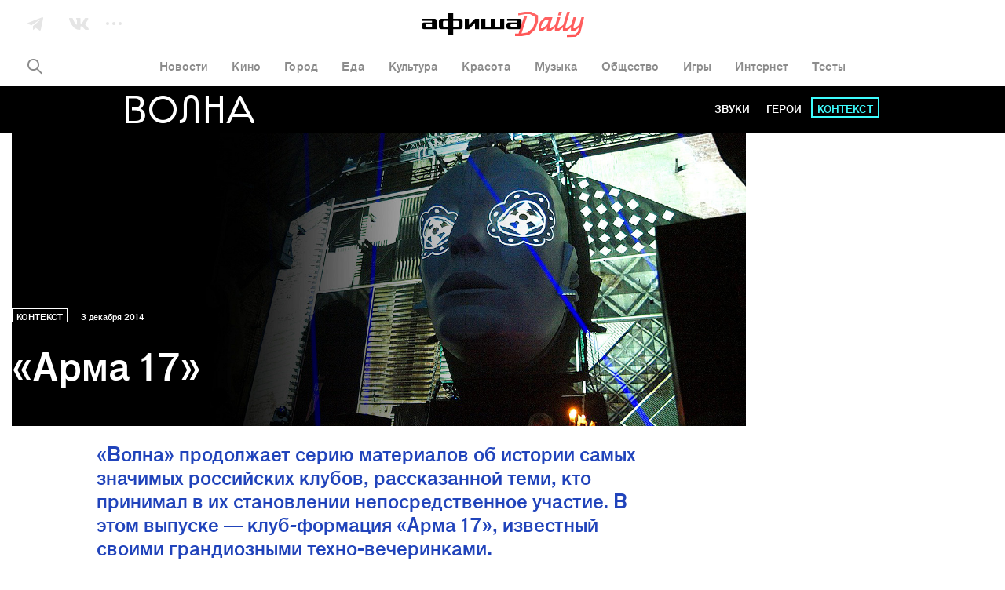

--- FILE ---
content_type: text/html; charset=utf-8
request_url: https://daily.afisha.ru/archive/volna/context/arma-17/
body_size: 35540
content:

  <!DOCTYPE html>
<html prefix="article: http://ogp.me/ns/article#">
<head>
  <script type="text/javascript">
    var _sf_startpt = (new Date()).getTime();
    window.is_mobile = false;
    window.daily_split = 1;
    window.daily_split_raw = 1;
    window.experiments = [];
    window.disableAdv = function() {
      window.advIsDisabled = true;
    }
  </script>

  <meta charset="utf-8">
  <meta http-equiv="cleartype" content="on">
  <meta name="viewport" content="width=device-width, initial-scale=1.0, maximum-scale=1.0, user-scalable=0">
  <meta name="apple-mobile-web-app-status-bar-style" content="black">

  <meta name="description" content="«Волна» продолжает серию материалов об истории самых значимых российских клубов, рассказанной теми, кто принимал в их становлении непосредственное участие. В этом выпуске — …">
  <meta name="keywords" content="Рикардо Виллалобос, Юлия Говор, Арма, афиша Волна, архив">
  <meta property="fb:pages" content="159539094240" />
  <meta name="referrer" content="no-referrer-when-downgrade">

  <meta name="yandex-verification" content="f41930517fe6bfce" />

  
  <meta property="og:site_name" content="Афиша" />
  <meta property="og:locale" content="ru_RU" />
  <meta property="og:title" content="Афиша Волна: «Арма 17» – Архив" />
  <meta property="og:description" content="«Волна» продолжает серию материалов об истории самых значимых российских клубов, рассказанной теми, кто принимал в их становлении непосредственное участие. В этом выпуске — …" />
  <meta property="og:url" content="https://daily.afisha.ru/archive/volna/context/arma-17/" />
  <meta property="og:type" content="article" />
  <meta property="og:image" content="https://img02.rl0.ru/afisha/e1200x600i/daily.afisha.ru/uploads/images/a/b3/ab39ec4c3a8140328f915a92907e8725.jpg" />
  <meta property="og:image:secure_url" content="https://img02.rl0.ru/afisha/e1200x600i/daily.afisha.ru/uploads/images/a/b3/ab39ec4c3a8140328f915a92907e8725.jpg" />
  <meta property="og:image:width" content="1200" />
  <meta property="og:image:height" content="628" />

  <meta name="twitter:card" content="summary_large_image" />
  <meta name="twitter:site" content="@afisha" />
  <meta name="twitter:title" content="Афиша Волна: «Арма 17» – Архив" />
  <meta name="twitter:description" content="«Волна» продолжает серию материалов об истории самых значимых российских клубов, рассказанной теми, кто принимал в их становлении непосредственное участие. В этом выпуске — …" />
  <meta name="twitter:image" content="https://img02.rl0.ru/afisha/e1200x600i/daily.afisha.ru/uploads/images/a/b3/ab39ec4c3a8140328f915a92907e8725.jpg" />
  <meta property="vk:image" content="https://img02.rl0.ru/afisha/e1200x600i/daily.afisha.ru/uploads/images/a/b3/ab39ec4c3a8140328f915a92907e8725.jpg" />
  

  
    
  

  <script>
  (function () {
    /* Polyfill indexOf. */
    var indexOf;

    if (typeof Array.prototype.indexOf === 'function') {
      indexOf = function (haystack, needle) {
        return haystack.indexOf(needle);
      };
    } else {
      indexOf = function (haystack, needle) {
        var i = 0, length = haystack.length, idx = -1, found = false;

        while (i < length && !found) {
          if (haystack[i] === needle) {
            idx = i;
            found = true;
          }

          i++;
        }

        return idx;
      };
    }

    /* Polyfill EventEmitter. */
    var EventEmitter = function () {
      this.events = {};
    };

    EventEmitter.prototype.on = function (event, listener) {
      if (typeof this.events[event] !== 'object') {
        this.events[event] = [];
      }

      this.events[event].push(listener);
    };

    EventEmitter.prototype.removeListener = function (event, listener) {
      var idx;

      if (typeof this.events[event] === 'object') {
        idx = indexOf(this.events[event], listener);

        if (idx > -1) {
          this.events[event].splice(idx, 1);
        }
      }
    };

    EventEmitter.prototype.emit = function (event) {
      var i, listeners, length, args = [].slice.call(arguments, 1);

      if (typeof this.events[event] === 'object') {
        listeners = this.events[event].slice();
        length = listeners.length;

        for (i = 0; i < length; i++) {
          listeners[i].apply(this, args);
        }
      }
    };

    EventEmitter.prototype.once = function (event, listener) {
      this.on(event, function g() {
        this.removeListener(event, g);
        listener.apply(this, arguments);
      });
    };

    window.Daily = window.Daily || {};
    window.Daily.ee = new EventEmitter();
  })();
</script>
  <!-- Google Tag Manager -->
<!-- End Google Tag Manager -->
  <!-- AFISHA EGG STARTS -->
<script>
  (function (e, g, G, f, i, s, h, a) {
    (e["eggfisha_callbacks_1"] = e["eggfisha_callbacks_1"] || []).push(function () {
      try {
        e[G] = new e["_EggFisha"](f, i);
      } catch (e) {
      }
    });

    e[G] = (e[G] || {
      setDeviceUUID: function () {
        var a = arguments;
        e["eggfisha_callbacks_1"].push(function () {
          e[G].setDeviceUUID.apply(e[G], a)
        })
      },
      send: function () {
        var a = arguments;
        e["eggfisha_callbacks_1"].push(function () {
          e[G].send.apply(e[G], a)
        })
      },
    });

    n = g.getElementsByTagName("script")[0],
            script_ = g.createElement("script"),
            script_.type = "text/javascript",
            script_.async = true,
            script_.src = "https://egg.afisha.ru/public/sdk.js",
            n.parentNode.insertBefore(script_, n);

  })(window, document, "EF", "0XZn0nX7fEG33za2aVLYfQ", 17);
</script>
<!-- AFISHA EGG ENDS -->
  <script>
  (function() {

    // Supported by Modern Browsers IE11+
    var buildCustomEvent = function(name) {
      var event = new Event(name);
      return event;
    };

    var loadAdFoxEvent = buildCustomEvent('loadAdf');
    loadAdFoxEvent.dispatched = false;

    var loadContentAdvEvent = buildCustomEvent('loadContentAdf');

    var helper = window.AdvDailyHelper = {
      // Global Boolean flag
      advEnabled: null,
      
        subscriptionLink: 'https://prime.rambler.ru/promo/?project=afishaDaily&amp;utm_source=afishadaily&amp;back=https://daily.afisha.ru/archive/volna/context/arma-17/',
      
      setNoAdvBodyClass: function(disabled) {
        if (disabled) {
          document.body && document.body.classList.add('js-no-adv');
        } else {
          document.body && document.body.classList.remove('js-no-adv');
        }
      },
      forceEnableAdv: function() {
        this.loadAdFox();
        this.loadContentBanners();
        this.setNoAdvBodyClass(false);
      },
      forceDisableAdv: function() {
        this.setNoAdvBodyClass(true);
      },
      loadContentBanners() {
        if (this.advEnabled) {
          document.dispatchEvent(loadContentAdvEvent);
        }
      },
      loadAdFox() {
        var adBlockOn = window.Begun === undefined
          && window.Adf === undefined;
        if (!loadAdFoxEvent.dispatched && !adBlockOn && this.advEnabled) {
          document.dispatchEvent(loadAdFoxEvent);
          loadAdFoxEvent.dispatched = true;
        }
      }
    };

  })();
</script>



  <link rel="canonical" href="https://daily.afisha.ru/archive/volna/context/arma-17/">

  
  

  
  


  <link rel="alternate" type="application/rss+xml"  href="/export/rss/google_newsstand/" title="Афиша Daily - RSS">

  

  

  <link href="/static/ios_57.png" rel="apple-touch-icon-precomposed" sizes="57x57" type="image/png">
  <link href="/static/ios_72.png" rel="apple-touch-icon-precomposed" sizes="72x72" type="image/png">
  <link href="/static/ios_114.png" rel="apple-touch-icon-precomposed" sizes="114x114" type="image/png">
  <link href="/static/ios_120.png" rel="apple-touch-icon-precomposed" sizes="120x120" type="image/png">
  <link href="/static/ios_144.png" rel="apple-touch-icon-precomposed" sizes="144x144" type="image/png">
  <link href="/static/ios_152.png" rel="apple-touch-icon-precomposed" sizes="152x152" type="image/png">

  <link rel="manifest" href="/manifest.json">

  
    <link rel="preconnect" href="//*.rambler.ru">
    <link rel="preconnect" href="//dsp-rambler.ru">
    <link rel="preconnect" href="//*.adfox.ru">
  

  <title>Афиша Волна: «Арма 17» – Архив</title>

  
    <link rel="stylesheet" href="/static/assets/archive.ea2b83828497261f50c4.css">
    <link rel="stylesheet" href="/static/assets/archive_volna.ea2b83828497261f50c4.css">
    
    <link rel="preload" href="/static/assets/application_sources.ea2b83828497261f50c4.css" as="style">
    <link href="/static/assets/application_sources.ea2b83828497261f50c4.css" rel="stylesheet" type="text/css" />
  

  <script src="/js/vars.js"></script>
  <script>
    /**
    * Настройки для рекламной sdk библиотеки
    * Ставим автоматическую проверку Prime подписки
    */
    window.CAPIRS_CONFIG = window.CAPIRS_CONFIG || {};
    window.CAPIRS_CONFIG.REMOVE_ADVERTISING_BY_SUBSCRIPTION = true;
  </script>
  <script defer src="//ssp.rambler.ru/capirs_async.js" onerror="window.disableAdv()"></script>
  <script>
window.ControlResize = function(element, call) {
  var i;
  var j;
  var callback;

  function isElement(e) {
    return (typeof HTMLElement === 'object' ? e instanceof HTMLElement :
      e && typeof e === 'object' && e !== null && e.nodeType === 1 && typeof e.nodeName === 'string');
  }

  function Resizer(e) {
    this.el = e;
    this.order = [];
    this.init();
  }

  Resizer.prototype = {
    add: function(f) {
      this.order.push(f);
    },

    call: function(res) {
      var l = 0;

      for (; l < this.order.length; l++) {
        this.order[l].call(this.el, res);
      }
    },

    init: function() {
      this.style = 'position: absolute; left: 0; top: 0; right: 0; bottom: 0; overflow: scroll; z-index: -1; visibility: hidden;';
      this.styleChild = 'position: absolute; left: 0; top: 0;';

      this.sensor = document.createElement('div');
      this.sensor.style.cssText = this.style;
      this.sensor.innerHTML =
        '<div class="enlarger" style="' + this.style + '"><div style="' + this.styleChild + '"></div></div>' +
        '<div class="reducer" style="' + this.style + '"><div style="' + this.styleChild + ' width: 200%; height: 200%"></div></div>';

      this.el.appendChild(this.sensor);

      this.enlarger = this.sensor.childNodes[0];
      this.reducer = this.sensor.childNodes[0];

      this.reset();

      this.addEventScroll(this.enlarger, function() {
        (this.el.offsetWidth > this.width || this.el.offsetHeight > this.height) && this.changed();
        this.reset();
      });

      this.addEventScroll(this.reducer, function() {
        (this.el.offsetWidth < this.width || this.el.offsetHeight < this.height) && this.changed();
        this.reset();
      });
    },

    addEventScroll: function(obs, func) {
      var self = this;

      if (obs.attachEvent) {
        obs.attachEvent('onscroll', function() {
          func.call(self);
        });
      } else {
        obs.addEventListener('scroll', function() {
          func.call(self);
        });
      }
    },

    reset: function() {
      this.enlarger.childNodes[0].style.width = this.enlarger.offsetWidth + 10 + 'px';
      this.enlarger.childNodes[0].style.height = this.enlarger.offsetHeight + 10 + 'px';

      this.enlarger.scrollLeft = this.enlarger.scrollWidth;
      this.enlarger.scrollTop = this.enlarger.scrollHeight;
      this.reducer.scrollLeft = this.reducer.scrollWidth;
      this.reducer.scrollTop = this.reducer.scrollHeight;

      this.width = this.el.offsetWidth;
      this.height = this.el.offsetHeight;
    },

    changed: function() {
      this.call({
        width: this.el.offsetWidth,
        height: this.el.offsetHeight,
      });
    },

    detach: function() {
      this.element.removeChild(this.sensor);
      delete this.sensor;
      delete this.element.resizer;
    },
  };

  function attachEvent(e, c) {
    if (!e.resizer) {
      e.resizer = new Resizer(e);
      e.resizer.add(c);
    } else {
      e.resizer.add(c);
      return;
    }
  }

  if (!isElement(element)) {
    return;
  }

  callback = call || function() {};

  if (Object.prototype.toString.call(element) === '[object Array]') {
    i = 0;
    j = element.length;

    for (; i < j; i++) {
      isElement(element[i]) && attachEvent(element[i], callback);
    }
  } else {
    attachEvent(element, callback);
  }
};

</script>
  <script>
    
  </script>
  
  
  
  
    <script>
      window.materialId = '13115';
      
        window.materialSeries = 'История российских клубов';
      

      
    </script>
  
  
    <script>
  

  

  

  


  (function() {
    var AdfHelper = window.AdvDailyHelper;

    var extend = function(defaults, options) {
      var extended = {};
      var prop;
      for (prop in defaults) {
        if (Object.prototype.hasOwnProperty.call(defaults, prop)) {
          extended[prop] = defaults[prop];
        }
      }
      for (prop in options) {
        if (Object.prototype.hasOwnProperty.call(options, prop)) {
          extended[prop] = options[prop];
        }
      }
      return extended;
    };

    var manageCls = function(data, selector, height) {
      var status = data && data.status;
      var element = data && data.bannerPlace || document.querySelector(selector);
      var parent = element && element.parentElement;
      if (status) {
        if (element.offsetHeight > height) {
          parent.classList.add('auto-height');
        }
      } else {
        parent.classList.add('remove-adv-placeholder');
      }
    };

    var loadAdf = function() {

      var puidSet = window.puidSet = {
        'puid6': 'DAILY', 
      };
      if (document.querySelector('.js-news')) puidSet.puid15 = 'news';
      if (document.querySelector('.js-article')) puidSet.puid15 = 'model_fields.py';
      if (document.querySelector('#Context')) puidSet.puid44 = 'context_item1';

      Begun.Autocontext.Callbacks.register({
        block: {
          draw: function(feed) {
            if (feed.blocks[0].id === 456949660) { // native2 (mainpage)
              var el = this.parentNode;
              while (!el.classList.contains('adv-daily')) el = el.parentElement;
              el.classList.add('is-ready');
            }
          }
        },
      });

      window.bannerReady = function(el) {
        while (!el.classList.contains('adv-daily')) el = el.parentElement;
        el.classList.add('is-ready');
      };
      window.bannerBlocked = function(el) {
        while (!el.classList.contains('adv-daily')) el = el.parentElement;
        el.classList.add('is-blocked');
      };

      /* Async banners scripts */

      // billboard call
      Adf.banner.ssp('adv_top', extend({
        'p1': 'bxlob',
        'p2': 'y',
        'pct': 'c',
      }, puidSet), {
        'begun-auto-pad': '456949320',
        'begun-block-id': '456949516'
      }).then(function(response) {
        manageCls(response, '#adv_top', 250);
        var resizeEvent;
        if (typeof window.CustomEvent === 'function') {
          resizeEvent = new CustomEvent('resize');
        } else {
          resizeEvent = document.createEvent('Event');
          resizeEvent.initEvent('resize', false, false);
        }
        document.body.dispatchEvent(resizeEvent);
      });

      ControlResize(document.querySelector('.js-avd-top'), function(e) {
        if (e.height > 10) {
          window.triggerScroll && typeof window.triggerScroll === 'function' && window.triggerScroll();
        }
      });

      ControlResize(document.querySelector('.js-adv-billboard'), function(e) {
        var adv = document.querySelector('.js-adv-billboard').parentNode;
        if (e.height > 100) {
          adv.classList.add('is-visible');
          window.setOnePopular && typeof window.setOnePopular === 'function' && window.setOnePopular();
        }
      });

      if (AdfHelper && AdfHelper.showBranding) {
        Adf.banner.ssp('ad_background', extend({
            'p1': 'bxloa',
            'p2': 'enhl',
            'pct': 'a',
          }, puidSet), {
            'begun-auto-pad': '456949320',
            'begun-block-id': '456949440'
          }
        ).then((a) => {
          a.status && document.body.classList.add('is-branding');
        });
      }

      

      
        Adf.banner.ssp('ad-sponsored-top', extend({
          'p1': 'bxloq',
          'p2': 'fomx',
          'pct': 'a',
        }, puidSet), {
          'begun-auto-pad': '456949320',
          'begun-block-id': '456949742'
        }).then(function(a) {
          'bannerReady' in window && a.status && a.bannerPlace && window.bannerReady(a.bannerPlace);
          'bannerBlocked' in window && !a.status && a.bannerPlace && window.bannerBlocked(a.bannerPlace);
        });
      

      

      ControlResize(document.querySelector('.js-adv-native-3'), function(e) {
        var adv = document.querySelector('.js-adv-native-3').parentNode;
        if (e.height > 100) {
          adv.classList.add('is-visible');
        }
      });

      (function() {

        var adv = document.querySelector('.js-adv-one');

        ControlResize(adv, function(e) {
          var border;
          var paddingBottom;

          if (e.height > 100) {
            adv.classList.add('is-show');

            border = document.querySelector('.js-border-adv');

            if (border) {
              paddingBottom = adv.getBoundingClientRect().bottom - border.getBoundingClientRect().top;

              if (paddingBottom > 0) {
                border.style.paddingBottom = paddingBottom + 'px';
                border.style.pointerEvents = 'none';
              }
            }

            // TODO Refactor move to DailyAdvHelper
            window.setSocial && typeof window.setSocial === 'function' && window.setSocial();
            window.setOnePopular && typeof window.setOnePopular === 'function' && window.setOnePopular();
          }
        });

      })();

      

        
          Adf.banner.ssp('ban_240x400', extend({
            'p1': 'bxlnu',
            'p2': 'emhk',
            'pct': 'c',
          }, puidSet), {
            'begun-auto-pad': '456949320',
            'begun-block-id': '456949380'
          }).then(function(a) {
            'bannerReady' in window && a.status && a.bannerPlace && window.bannerReady(a.bannerPlace);
            'bannerBlocked' in window && !a.status && a.bannerPlace && window.bannerBlocked(a.bannerPlace);
          });
        

        var adv = document.querySelector('.js-adv-right-one-main');
        const newsFeed = document.querySelector('.js-news-feed');

        if (!newsFeed) {
          const banner1 = document.getElementById('ban_240x400__container');
          const adv1 = banner1 && banner1.closest('.js-adv-one');
          window.Begun.Autocontext.Callbacks.register({ "inView": { "ban_240x400": ({
            actualTarget,
            currentInViewPercent,
            totalInViewTime,
            sessionInViewTime,
            noHoverTime,
          }) => {
            // let's stick first right banner if it was in viewport less than 3sec
            if (sessionInViewTime < 3) {
              banner1 && adv1 && window.stickBanner && window.stickBanner(banner1, adv1);
            } else {
              window.unstickBanner(banner1, adv1);
              window.Begun.Autocontext.Callbacks.unregister("inView", "ban_240x400");
            }
          }}});
        }

        ControlResize(adv, function(e) {
          if (e.height > 100) {
            adv.classList.add('is-show');
          }
        });

        Adf.banner.sspScroll('ban_240x400_2', extend({
          'p1': 'bxlnx',
          'p2': 'ewqs',
          'pct': 'c',
        }, puidSet), {
          'begun-auto-pad': '456949320',
          'begun-block-id': '456949384'
        });

        ControlResize(document.querySelector('.js-adv-two-banner'), function(e) {
          window.setTwoBanner && typeof window.setTwoBanner === 'function' && window.setTwoBanner();
          window.setTwoPopular && typeof window.setTwoPopular === 'function' && window.setTwoPopular();
        });

        var adv = document.querySelector('.js-adv-right-two-main');

        ControlResize(adv, function(e) {
          if (e.height > 100) {
            adv.classList.add('is-show');
          }
        });

        Adf.banner.sspScroll('ban_100x240', extend({
          'p1': 'bxlnt',
          'p2': 'fcuz',
          'pct': 'c',
        }, puidSet), {
          'begun-auto-pad': '456949320',
          'begun-block-id': '456949374'
        }).then(function(a) {
          'bannerReady' in window && a.status && a.bannerPlace && window.bannerReady(a.bannerPlace);
          'bannerBlocked' in window && !a.status && a.bannerPlace && window.bannerBlocked(a.bannerPlace);
        });

      

      if (AdfHelper && AdfHelper.showParallax) {
        Adf.banner.sspScroll('Parallax', extend({
          'p1': 'bxlop',
          'p2': 'fhoe',
          'pct': 'a',
        }, puidSet), {
          'begun-auto-pad': '456949320',
          'begun-block-id': '456949738'
        }).then(function(a) {
          'bannerReady' in window && a.status && a.bannerPlace && window.bannerReady(a.bannerPlace);
          'bannerBlocked' in window && !a.status && a.bannerPlace && window.bannerBlocked(a.bannerPlace);
        });
      }

      if (AdfHelper && AdfHelper.showContext) {
        Adf.banner.sspScroll('Context', extend({
          'p1': 'bxlot',
          'p2': 'fcva',
          'pct': 'a',
        }, puidSet), {
          'begun-auto-pad': '456949320',
          'begun-block-id': '456949850'
        }).then(function(a) {
          'bannerReady' in window && a.status && a.bannerPlace && window.bannerReady(a.bannerPlace);
          'bannerBlocked' in window && !a.status && a.bannerPlace && window.bannerBlocked(a.bannerPlace);
        });
      }

      Adf.banner.sspScroll('NativeFooter', extend({}, puidSet), {
        'begun-auto-pad': '456949320',
        'begun-block-id': '527657503'
      }).then(function(a) {
        'bannerReady' in window && a.status && a.bannerPlace && window.bannerReady(a.bannerPlace);
        'bannerBlocked' in window && !a.status && a.bannerPlace && window.bannerBlocked(a.bannerPlace);
      });

      
        Adf.banner.ssp('ad-sponsored-bottom', extend({
          'p1': 'bxloq',
          'p2': 'fomx',
          'pct': 'a',
        }, puidSet), {
          'begun-auto-pad': '456949320',
          'begun-block-id': '456949742'
        }).then(function(a) {
          'bannerReady' in window && a.status && a.bannerPlace && window.bannerReady(a.bannerPlace);
          'bannerBlocked' in window && !a.status && a.bannerPlace && window.bannerBlocked(a.bannerPlace);
        });
      
    };

    document.addEventListener('loadAdf', loadAdf);

  })();


</script>
  
  
    <script>
      window.rambler_recomm_widget = window.rambler_recomm_widget || {};
      window.rambler_recomm_widget.rcmid = 'RCM-9780';
      window.rambler_recomm_widget.rcm_blockid = '317b759ad91348e686b15d9053fccaf1';
    </script>
  

  

</head>

<body>
  <input type="hidden" name="csrfmiddlewaretoken" value="v99CeedPyhn5zaK7HIafBRsLUaMTZgg7b0WZ4Y6WqMPvhy5Z4oF4ebZXqJ4TucJa">
  <script>
  (function() {

    var dummy = () => {};

    window.ga = dummy;
    window.gtag = dummy;

    var checkGlobals = function () {
      if (!window.ga) {
        throw new Error('cant find ga');
      }
      if (!window.EF) {
        throw new Error('cant find ef');
      }
      if (!window.gtag) {
        throw new Error('cant find gtag');
      }
    };

    /**
     * Функция для отправки событий гугл аналитики
     * Так-же отправляет событие в EGG Afisha
     *
     * @param {string|null} e.hitType
     * @param {string|null} e.eventCategory
     * @param {string|null} e.eventLabel
     * @param {string|null} e.eventAction
     * @param e
     */
    window.sendAnalytics = function (e) {
      if (!e.eventAction || !e.eventCategory) {
        throw new Error('Wrong event :' + JSON.stringify(e));
      }
      checkGlobals();
      // google analytics
      window.ga('send', e.hitType, e.eventCategory, e.eventAction, e.eventLabel);
      // egg afisha
      window.EF.send('event', {
        category: e.eventCategory,
        action: e.eventAction,
        label: e.eventLabel,
        extra: {
          url: window.location.href,
          mobile: window.is_mobile,
        }
      });
    };

    window.sendGA4Event = function(action, options, debug = false) {
      checkGlobals();
      window.gtag('event', action, options);

      debug && console.warn('[GA4 debug]', action, options);
    };

    /**
     * Helper чтобы вызывать ивенты аналитики из шаблонов jinja2
     * @param method {string}
     * @param hitType {string}
     * @param eventCategory {string}
     * @param eventAction {string}
     * @param eventLabel {string}
     */
    window.sendGaEvent = function(method, hitType, eventCategory, eventAction, eventLabel) {
      var gaParams = {
        hitType: hitType,
        eventCategory: eventCategory,
        eventAction: eventAction,
        eventLabel: eventLabel,
      };
      window.sendAnalytics(gaParams);
    };
  })();
</script>
  <!-- Rating@Mail.ru counter -->
<script type="text/javascript">
var _tmr = window._tmr || (window._tmr = []);
_tmr.push({id: "3090181", type: "pageView", start: (new Date()).getTime()});
(function (d, w, id) {
  if (d.getElementById(id)) return;
  var ts = d.createElement("script"); ts.type = "text/javascript"; ts.async = true; ts.id = id;
  ts.src = "https://top-fwz1.mail.ru/js/code.js";
  var f = function () {var s = d.getElementsByTagName("script")[0]; s.parentNode.insertBefore(ts, s);};
  if (w.opera == "[object Opera]") { d.addEventListener("DOMContentLoaded", f, false); } else { f(); }
})(document, window, "topmailru-code");
</script><noscript><div>
<img src="https://top-fwz1.mail.ru/counter?id=3090181;js=na" style="border:0;position:absolute;left:-9999px;" alt="Top.Mail.Ru" />
</div></noscript>
<!-- //Rating@Mail.ru counter -->
  <!-- Google Tag Manager (noscript) -->
<!-- End Google Tag Manager (noscript) -->
  
    <svg xmlns="http://www.w3.org/2000/svg" style="display:none">

  <!-- width="25" height="15" viewBox="0 0 25 15" -->
  <symbol id="vk">
    <path fill="#FFF" fill-rule="evenodd" d="M24.412 1.04c.185-.586 0-1.013-.821-1.013h-2.727c-.689 0-1.006.373-1.192.774 0 0-1.403 3.416-3.362 5.631-.636.64-.927.854-1.271.854-.185 0-.424-.213-.424-.8V1.014C14.615.32 14.403 0 13.821 0H9.53c-.423 0-.688.32-.688.64 0 .668.98.828 1.086 2.696v4.057c0 .881-.159 1.041-.503 1.041-.927 0-3.177-3.443-4.528-7.366C4.633.294 4.368 0 3.68 0H.927C.132 0 0 .374 0 .774c0 .72.927 4.35 4.316 9.155 2.25 3.283 5.454 5.044 8.34 5.044 1.747 0 1.96-.4 1.96-1.067v-2.483c0-.8.158-.934.714-.934.397 0 1.112.214 2.727 1.789C19.911 14.146 20.228 15 21.261 15h2.727c.794 0 1.165-.4.953-1.174-.238-.774-1.138-1.895-2.303-3.23-.636-.747-1.589-1.575-1.88-1.975-.397-.534-.291-.747 0-1.228-.027 0 3.31-4.75 3.654-6.352"/>
  </symbol>

  <symbol id="vk-black">
    <path fill="currentColor" fill-rule="evenodd" d="M24.412 1.04c.185-.586 0-1.013-.821-1.013h-2.727c-.689 0-1.006.373-1.192.774 0 0-1.403 3.416-3.362 5.631-.636.64-.927.854-1.271.854-.185 0-.424-.213-.424-.8V1.014C14.615.32 14.403 0 13.821 0H9.53c-.423 0-.688.32-.688.64 0 .668.98.828 1.086 2.696v4.057c0 .881-.159 1.041-.503 1.041-.927 0-3.177-3.443-4.528-7.366C4.633.294 4.368 0 3.68 0H.927C.132 0 0 .374 0 .774c0 .72.927 4.35 4.316 9.155 2.25 3.283 5.454 5.044 8.34 5.044 1.747 0 1.96-.4 1.96-1.067v-2.483c0-.8.158-.934.714-.934.397 0 1.112.214 2.727 1.789C19.911 14.146 20.228 15 21.261 15h2.727c.794 0 1.165-.4.953-1.174-.238-.774-1.138-1.895-2.303-3.23-.636-.747-1.589-1.575-1.88-1.975-.397-.534-.291-.747 0-1.228-.027 0 3.31-4.75 3.654-6.352"/>
  </symbol>

  <!-- width="20" height="17" viewBox="0 0 20 17" -->
  <symbol id="tg">
    <path fill="#FFF" fill-rule="evenodd" d="M7.023 16.343l3.494-2.857 4.73 3.282c.846.473 1.456.229 1.667-.795L19.93 1.564C20.24.31 19.459-.26 18.65.112L.934 7.035c-1.21.492-1.202 1.176-.22 1.48l4.41 1.66 10.66-6.951c.498-.305.954-.141.58.195l-9.34 7.784v5.14z"/>
  </symbol>

  <symbol id="tg-black">
    <path fill="currentColor" fill-rule="evenodd" d="M7.023 16.343l3.494-2.857 4.73 3.282c.846.473 1.456.229 1.667-.795L19.93 1.564C20.24.31 19.459-.26 18.65.112L.934 7.035c-1.21.492-1.202 1.176-.22 1.48l4.41 1.66 10.66-6.951c.498-.305.954-.141.58.195l-9.34 7.784v5.14z"/>
  </symbol>

  <!-- width="22" height="22" viewBox="0 0 22 22" -->
  <symbol id="ig">
    <path fill="#FFF" fill-rule="nonzero" d="M22 11c0 2.21 0 3.7-.051 4.523-.103 2.005-.669 3.547-1.8 4.627-1.13 1.079-2.621 1.696-4.626 1.799C14.701 22 13.16 22 11 22c-2.21 0-3.7 0-4.523-.051-2.005-.103-3.547-.669-4.627-1.8C.771 19.07.154 17.529.051 15.524 0 14.701 0 13.16 0 11s0-3.7.051-4.523C.154 4.472.72 2.93 1.851 1.85 2.93.771 4.471.154 6.476.051 7.299 0 8.84 0 11 0c2.21 0 3.7 0 4.523.051 2.005.103 3.547.669 4.627 1.8 1.079 1.13 1.696 2.621 1.799 4.626 0 .822.051 2.313.051 4.523zm-9.92-9.047H8.43c-.36 0-.823 0-1.388.052-.565 0-1.08.051-1.49.154a4.265 4.265 0 0 0-1.029.257 4.951 4.951 0 0 0-1.285.822c-.36.36-.617.771-.822 1.285a4.265 4.265 0 0 0-.257 1.028c-.052.412-.103.874-.154 1.491 0 .565-.052 1.028-.052 1.388V13.57c0 .36 0 .823.052 1.388 0 .565.051 1.08.154 1.49.103.412.154.772.257 1.029.205.462.463.873.822 1.285.36.36.771.617 1.285.822.257.103.617.206 1.028.257.412.052.874.103 1.491.154.617.052 1.028.052 1.388.052H13.57c.36 0 .823 0 1.388-.052.565 0 1.08-.051 1.49-.154a4.265 4.265 0 0 0 1.029-.257 4.951 4.951 0 0 0 1.285-.822c.36-.36.617-.771.822-1.285.103-.257.206-.617.257-1.028.052-.412.103-.874.154-1.491 0-.565.052-1.028.052-1.388v-1.49V11 9.92 8.43c0-.36 0-.823-.052-1.388 0-.565-.051-1.08-.154-1.49a4.265 4.265 0 0 0-.257-1.029 4.951 4.951 0 0 0-.822-1.285c-.36-.36-.771-.617-1.285-.822a4.265 4.265 0 0 0-1.028-.257 35.016 35.016 0 0 0-1.491-.154c-.565 0-1.028-.052-1.388-.052h-1.49zm2.878 5.038c1.08 1.08 1.645 2.416 1.645 4.009 0 1.593-.566 2.879-1.645 4.01-1.08 1.079-2.416 1.644-4.01 1.644-1.593 0-2.878-.565-4.009-1.645C5.86 13.93 5.294 12.593 5.294 11c0-1.593.566-2.879 1.645-4.01 1.08-1.079 2.416-1.644 4.01-1.644 1.593 0 2.93.514 4.009 1.645zm-1.388 6.58c.72-.72 1.08-1.594 1.08-2.571 0-.977-.36-1.902-1.08-2.621-.72-.72-1.593-1.08-2.621-1.08s-1.902.36-2.622 1.08c-.72.72-1.08 1.593-1.08 2.621s.36 1.902 1.08 2.57c.72.72 1.594 1.08 2.622 1.08 1.028 0 1.901-.36 2.621-1.08zm4.215-9.407c.257.257.411.565.411.925 0 .36-.154.668-.411.925s-.565.411-.925.411c-.36 0-.668-.154-.925-.411s-.412-.565-.412-.925c0-.36.155-.668.412-.925s.565-.412.925-.412c.36 0 .668.155.925.412z"/>
  </symbol>

  <symbol id="ig-black">
    <path fill="currentColor" fill-rule="nonzero" d="M22 11c0 2.21 0 3.7-.051 4.523-.103 2.005-.669 3.547-1.8 4.627-1.13 1.079-2.621 1.696-4.626 1.799C14.701 22 13.16 22 11 22c-2.21 0-3.7 0-4.523-.051-2.005-.103-3.547-.669-4.627-1.8C.771 19.07.154 17.529.051 15.524 0 14.701 0 13.16 0 11s0-3.7.051-4.523C.154 4.472.72 2.93 1.851 1.85 2.93.771 4.471.154 6.476.051 7.299 0 8.84 0 11 0c2.21 0 3.7 0 4.523.051 2.005.103 3.547.669 4.627 1.8 1.079 1.13 1.696 2.621 1.799 4.626 0 .822.051 2.313.051 4.523zm-9.92-9.047H8.43c-.36 0-.823 0-1.388.052-.565 0-1.08.051-1.49.154a4.265 4.265 0 0 0-1.029.257 4.951 4.951 0 0 0-1.285.822c-.36.36-.617.771-.822 1.285a4.265 4.265 0 0 0-.257 1.028c-.052.412-.103.874-.154 1.491 0 .565-.052 1.028-.052 1.388V13.57c0 .36 0 .823.052 1.388 0 .565.051 1.08.154 1.49.103.412.154.772.257 1.029.205.462.463.873.822 1.285.36.36.771.617 1.285.822.257.103.617.206 1.028.257.412.052.874.103 1.491.154.617.052 1.028.052 1.388.052H13.57c.36 0 .823 0 1.388-.052.565 0 1.08-.051 1.49-.154a4.265 4.265 0 0 0 1.029-.257 4.951 4.951 0 0 0 1.285-.822c.36-.36.617-.771.822-1.285.103-.257.206-.617.257-1.028.052-.412.103-.874.154-1.491 0-.565.052-1.028.052-1.388v-1.49V11 9.92 8.43c0-.36 0-.823-.052-1.388 0-.565-.051-1.08-.154-1.49a4.265 4.265 0 0 0-.257-1.029 4.951 4.951 0 0 0-.822-1.285c-.36-.36-.771-.617-1.285-.822a4.265 4.265 0 0 0-1.028-.257 35.016 35.016 0 0 0-1.491-.154c-.565 0-1.028-.052-1.388-.052h-1.49zm2.878 5.038c1.08 1.08 1.645 2.416 1.645 4.009 0 1.593-.566 2.879-1.645 4.01-1.08 1.079-2.416 1.644-4.01 1.644-1.593 0-2.878-.565-4.009-1.645C5.86 13.93 5.294 12.593 5.294 11c0-1.593.566-2.879 1.645-4.01 1.08-1.079 2.416-1.644 4.01-1.644 1.593 0 2.93.514 4.009 1.645zm-1.388 6.58c.72-.72 1.08-1.594 1.08-2.571 0-.977-.36-1.902-1.08-2.621-.72-.72-1.593-1.08-2.621-1.08s-1.902.36-2.622 1.08c-.72.72-1.08 1.593-1.08 2.621s.36 1.902 1.08 2.57c.72.72 1.594 1.08 2.622 1.08 1.028 0 1.901-.36 2.621-1.08zm4.215-9.407c.257.257.411.565.411.925 0 .36-.154.668-.411.925s-.565.411-.925.411c-.36 0-.668-.154-.925-.411s-.412-.565-.412-.925c0-.36.155-.668.412-.925s.565-.412.925-.412c.36 0 .668.155.925.412z"/>
  </symbol>

  <!-- width="11" height="21" viewBox="0 0 11 21" -->
  <symbol id="fb">
    <path fill="#FFF" fill-rule="evenodd" d="M7 11l-.007 9a1 1 0 0 1-1 1H4a1 1 0 0 1-1-1v-9H1a1 1 0 0 1-1-1V8a1 1 0 0 1 1-1h2c-.037-1.658-.037-2.658 0-3a4.367 4.367 0 0 1 1.52-2.925C5.32.395 6.328 0 7.544 0H10a1 1 0 0 1 1 1v2H9C7.985 3 6.993 4 6.993 5.098V7H11c-.092.625-.926 3.376-1 4H7z"/>
  </symbol>

  <symbol id="fb-black">
    <path fill="currentColor" fill-rule="evenodd" d="M7 11l-.007 9a1 1 0 0 1-1 1H4a1 1 0 0 1-1-1v-9H1a1 1 0 0 1-1-1V8a1 1 0 0 1 1-1h2c-.037-1.658-.037-2.658 0-3a4.367 4.367 0 0 1 1.52-2.925C5.32.395 6.328 0 7.544 0H10a1 1 0 0 1 1 1v2H9C7.985 3 6.993 4 6.993 5.098V7H11c-.092.625-.926 3.376-1 4H7z"/>
  </symbol>

  <!-- width="20" height="16" viewBox="0 0 20 16" -->
  <symbol id="tw">
    <path fill="#FFF" fill-rule="evenodd" d="M6.405 16h-.29c-.298 0-.59-.013-.878-.039a18.811 18.811 0 0 1-.827-.092 14.34 14.34 0 0 1-2.257-.638 12.613 12.613 0 0 1-2.074-1.003L0 14.15c1.12.105 2.178.027 3.177-.233a7.745 7.745 0 0 0 2.781-1.382 7.472 7.472 0 0 1-1.206-.26 3.31 3.31 0 0 1-1.104-.574 4.59 4.59 0 0 1-.865-.886 3.47 3.47 0 0 1-.55-1.12c.296.052.598.074.903.065a5.26 5.26 0 0 0 .959-.118 4.94 4.94 0 0 1-1.286-.52 3.82 3.82 0 0 1-1.024-.886 4.226 4.226 0 0 1-.67-1.225 4.022 4.022 0 0 1-.223-1.304c.159.036.299.083.42.145.123.06.28.108.473.142l.46.104c.148.035.319.052.511.052-1.12-.745-1.715-1.675-1.784-2.788-.07-1.112.104-1.988.525-2.631.56.66 1.15 1.237 1.771 1.733.621.495 1.282.92 1.982 1.277.7.356 1.44.634 2.218.834.778.199 1.596.325 2.453.377V4.9a22.482 22.482 0 0 1-.091-.782 2.585 2.585 0 0 1 .013-.704c.088-.451.228-.863.42-1.237.193-.373.455-.734.787-1.082.299-.295.634-.53 1.01-.703a3.598 3.598 0 0 1 1.22-.314.69.69 0 0 0 .224-.038.734.734 0 0 1 .223-.039h.368a1.9 1.9 0 0 0 .315.065c.087.008.184.012.289.012.419.071.8.197 1.14.38.342.18.662.42.959.716.036.034.056.056.066.065.009.008.039.012.092.012a8.226 8.226 0 0 0 1.102-.287 4.18 4.18 0 0 0 1.05-.52c.035 0 .075-.017.118-.052.043-.035.1-.07.17-.104a3.697 3.697 0 0 1-.655 1.289 4.34 4.34 0 0 1-1.051.951h.08a.917.917 0 0 1 .34-.09c.123-.009.253-.03.394-.066.262-.035.522-.104.774-.208.254-.104.495-.208.722-.312a7.786 7.786 0 0 1-.879 1.107c-.324.339-.678.664-1.063.977l-.08.052v.834a17.396 17.396 0 0 1-.182 1.654c-.089.547-.22 1.082-.394 1.604a13.328 13.328 0 0 1-1.128 2.423 9.976 9.976 0 0 1-1.655 2.084 8.722 8.722 0 0 1-1.443 1.29 14.89 14.89 0 0 1-1.68 1.03c-.752.364-1.518.63-2.296.794a14.46 14.46 0 0 1-2.402.3h-.393z"/>
  </symbol>

  <symbol id="tw-black">
    <path fill="currentColor" fill-rule="evenodd" d="M6.405 16h-.29c-.298 0-.59-.013-.878-.039a18.811 18.811 0 0 1-.827-.092 14.34 14.34 0 0 1-2.257-.638 12.613 12.613 0 0 1-2.074-1.003L0 14.15c1.12.105 2.178.027 3.177-.233a7.745 7.745 0 0 0 2.781-1.382 7.472 7.472 0 0 1-1.206-.26 3.31 3.31 0 0 1-1.104-.574 4.59 4.59 0 0 1-.865-.886 3.47 3.47 0 0 1-.55-1.12c.296.052.598.074.903.065a5.26 5.26 0 0 0 .959-.118 4.94 4.94 0 0 1-1.286-.52 3.82 3.82 0 0 1-1.024-.886 4.226 4.226 0 0 1-.67-1.225 4.022 4.022 0 0 1-.223-1.304c.159.036.299.083.42.145.123.06.28.108.473.142l.46.104c.148.035.319.052.511.052-1.12-.745-1.715-1.675-1.784-2.788-.07-1.112.104-1.988.525-2.631.56.66 1.15 1.237 1.771 1.733.621.495 1.282.92 1.982 1.277.7.356 1.44.634 2.218.834.778.199 1.596.325 2.453.377V4.9a22.482 22.482 0 0 1-.091-.782 2.585 2.585 0 0 1 .013-.704c.088-.451.228-.863.42-1.237.193-.373.455-.734.787-1.082.299-.295.634-.53 1.01-.703a3.598 3.598 0 0 1 1.22-.314.69.69 0 0 0 .224-.038.734.734 0 0 1 .223-.039h.368a1.9 1.9 0 0 0 .315.065c.087.008.184.012.289.012.419.071.8.197 1.14.38.342.18.662.42.959.716.036.034.056.056.066.065.009.008.039.012.092.012a8.226 8.226 0 0 0 1.102-.287 4.18 4.18 0 0 0 1.05-.52c.035 0 .075-.017.118-.052.043-.035.1-.07.17-.104a3.697 3.697 0 0 1-.655 1.289 4.34 4.34 0 0 1-1.051.951h.08a.917.917 0 0 1 .34-.09c.123-.009.253-.03.394-.066.262-.035.522-.104.774-.208.254-.104.495-.208.722-.312a7.786 7.786 0 0 1-.879 1.107c-.324.339-.678.664-1.063.977l-.08.052v.834a17.396 17.396 0 0 1-.182 1.654c-.089.547-.22 1.082-.394 1.604a13.328 13.328 0 0 1-1.128 2.423 9.976 9.976 0 0 1-1.655 2.084 8.722 8.722 0 0 1-1.443 1.29 14.89 14.89 0 0 1-1.68 1.03c-.752.364-1.518.63-2.296.794a14.46 14.46 0 0 1-2.402.3h-.393z"/>
  </symbol>

  <!-- width="13" height="22" viewBox="0 0 13 22" -->
  <symbol id="ok">
    <path fill="#FFF" fill-rule="nonzero" d="M6.594 0C3.4 0 .812 2.552.812 5.701c0 3.149 2.588 5.701 5.782 5.701s5.783-2.552 5.783-5.701C12.377 2.552 9.787 0 6.594 0zm0 8.058c-1.32 0-2.39-1.055-2.39-2.357 0-1.301 1.07-2.357 2.39-2.357s2.39 1.056 2.39 2.357c0 1.302-1.07 2.357-2.39 2.357zm2.042 7.88l3.494 3.415c.615.605.615 1.586.002 2.192a1.588 1.588 0 0 1-2.224.002L6.516 18.29l-3.082 3.236c-.308.315-.72.474-1.132.474-.392 0-.786-.144-1.09-.434a1.535 1.535 0 0 1-.041-2.192l3.316-3.417C2.107 15.503.663 14.394.59 14.335a1.535 1.535 0 0 1-.243-2.18 1.588 1.588 0 0 1 2.21-.239c.014.011 1.525 1.13 3.96 1.132 2.434-.002 3.914-1.12 3.928-1.132a1.588 1.588 0 0 1 2.21.24 1.535 1.535 0 0 1-.243 2.179c-.073.058-1.46 1.139-3.775 1.603z"/>
  </symbol>

  <symbol id="ok-black">
    <path fill="currentColor" fill-rule="nonzero" d="M6.594 0C3.4 0 .812 2.552.812 5.701c0 3.149 2.588 5.701 5.782 5.701s5.783-2.552 5.783-5.701C12.377 2.552 9.787 0 6.594 0zm0 8.058c-1.32 0-2.39-1.055-2.39-2.357 0-1.301 1.07-2.357 2.39-2.357s2.39 1.056 2.39 2.357c0 1.302-1.07 2.357-2.39 2.357zm2.042 7.88l3.494 3.415c.615.605.615 1.586.002 2.192a1.588 1.588 0 0 1-2.224.002L6.516 18.29l-3.082 3.236c-.308.315-.72.474-1.132.474-.392 0-.786-.144-1.09-.434a1.535 1.535 0 0 1-.041-2.192l3.316-3.417C2.107 15.503.663 14.394.59 14.335a1.535 1.535 0 0 1-.243-2.18 1.588 1.588 0 0 1 2.21-.239c.014.011 1.525 1.13 3.96 1.132 2.434-.002 3.914-1.12 3.928-1.132a1.588 1.588 0 0 1 2.21.24 1.535 1.535 0 0 1-.243 2.179c-.073.058-1.46 1.139-3.775 1.603z"/>
  </symbol>

  <!-- width="25" height="16" viewBox="0 0 25 16" -->
  <symbol id="yt">
    <path fill="#FFF" fill-rule="nonzero" d="M23.622 2.504c.516 1.788.496 5.515.496 5.515s0 3.708-.496 5.496c-.278.98-1.093 1.75-2.126 2.014-1.887.471-9.437.471-9.437.471s-7.53 0-9.437-.49C1.59 15.248.775 14.476.497 13.497 0 11.727 0 8 0 8s0-3.708.497-5.496C.775 1.524 1.609.734 2.622.47 4.51 0 12.06 0 12.06 0s7.55 0 9.437.49c1.033.263 1.848 1.035 2.126 2.014zM9.608 11.426L15.855 8 9.608 4.574v6.852z"/>
  </symbol>

  <symbol id="yt-black">
    <path fill="currentColor" fill-rule="nonzero" d="M23.622 2.504c.516 1.788.496 5.515.496 5.515s0 3.708-.496 5.496c-.278.98-1.093 1.75-2.126 2.014-1.887.471-9.437.471-9.437.471s-7.53 0-9.437-.49C1.59 15.248.775 14.476.497 13.497 0 11.727 0 8 0 8s0-3.708.497-5.496C.775 1.524 1.609.734 2.622.47 4.51 0 12.06 0 12.06 0s7.55 0 9.437.49c1.033.263 1.848 1.035 2.126 2.014zM9.608 11.426L15.855 8 9.608 4.574v6.852z"/>
  </symbol>

  <!-- width="48" height="48" viewBox="0 0 48 48" -->
  <symbol id="zen-black">
    <path fill-rule="evenodd" clip-rule="evenodd" d="M23.7354 0C13.8428 0.000940338 6.98806 0.0338522 3.46947 3.46985C0.0336545 6.98765 0.000735498 14.1643 0.000735498 23.7351C10.628 23.4144 15.4878 23.1483 19.3638 19.3634C23.1485 15.4874 23.4147 10.6277 23.7354 0ZM3.46886 44.5305C0.0330411 41.0127 0.00012207 33.8361 0.00012207 24.2653C10.6274 24.586 15.4872 24.8521 19.3632 28.637C23.1479 32.513 23.4141 37.3727 23.7348 47.9995C13.8422 47.9995 6.98745 47.9675 3.46886 44.5305ZM24.2653 47.9995C24.586 37.3727 24.8522 32.513 28.637 28.637C32.5129 24.8521 37.3727 24.586 48 24.2653C47.999 33.8361 47.9661 41.0127 44.5303 44.5305C41.0117 47.9675 34.158 47.9995 24.2653 47.9995ZM24.2653 0C24.586 10.6277 24.8522 15.4874 28.637 19.3634C32.5129 23.1483 37.3727 23.4144 48 23.7351C47.999 14.1643 47.9661 6.98765 44.5303 3.46985C41.0117 0.0338522 34.158 0.000940338 24.2653 0Z" fill="#2C3036"/>
    <path fill-rule="evenodd" clip-rule="evenodd" d="M28.637 28.637C24.8522 32.513 24.586 37.3727 24.2653 47.9995C34.158 47.9995 41.0117 47.9675 44.5303 44.5305C47.9661 41.0127 47.999 33.8361 48 24.2653C37.3728 24.586 32.5129 24.8521 28.637 28.637ZM0.00012207 24.2653C0.00012207 33.8361 0.0330411 41.0127 3.46886 44.5305C6.98745 47.9675 13.8422 47.9995 23.7348 47.9995C23.4141 37.3727 23.1479 32.513 19.3632 28.637C15.4872 24.8521 10.6274 24.586 0.00012207 24.2653ZM23.7354 0C13.8428 0.000940338 6.98806 0.0338522 3.46947 3.46985C0.0336545 6.98765 0.000735498 14.1643 0.000735498 23.7351C10.628 23.4144 15.4878 23.1483 19.3638 19.3634C23.1485 15.4874 23.4147 10.6277 23.7354 0ZM28.637 19.3634C24.8522 15.4874 24.586 10.6277 24.2653 0C34.158 0.000940338 41.0117 0.0338522 44.5303 3.46985C47.9661 6.98765 47.999 14.1643 48 23.7351C37.3728 23.4144 32.5129 23.1483 28.637 19.3634Z" fill="url(#paint0_linear)"/>
    <path fill-rule="evenodd" clip-rule="evenodd" d="M47.9999 24.2655V24.0003V23.736C37.3726 23.4144 32.5128 23.1493 28.6368 19.3635C24.8521 15.4883 24.5859 10.6287 24.2652 0.000976562H23.9999H23.7347C23.414 10.6287 23.1478 15.4883 19.363 19.3635C15.487 23.1493 10.6272 23.4144 0 23.736V24.0003V24.2655C10.6272 24.587 15.487 24.8522 19.363 28.6371C23.1478 32.5132 23.414 37.3728 23.7347 48.0005H23.9999H24.2652C24.5859 37.3728 24.8521 32.5132 28.6368 28.6371C32.5128 24.8522 37.3726 24.587 47.9999 24.2655Z" fill="white"/>
  </symbol>

  <!--  width="25" height="25" viewBox="0 0 25 25" -->
  <symbol id="whatsup">
    <g fill="currentColor" fill-rule="evenodd">
      <path d="M981.116 1722.972c-.308-.154-1.82-.902-2.102-1.006-.282-.103-.487-.154-.692.155-.205.31-.794 1.006-.974 1.212-.179.207-.358.233-.666.078-.307-.155-1.298-.481-2.473-1.535-.914-.82-1.532-1.832-1.711-2.142-.18-.31-.02-.477.135-.63.138-.14.307-.362.461-.542.154-.181.205-.31.308-.516.102-.207.051-.387-.026-.542-.077-.155-.692-1.677-.948-2.296-.25-.603-.503-.521-.692-.53-.18-.01-.384-.011-.59-.011-.205 0-.538.077-.82.387-.282.31-1.076 1.057-1.076 2.579 0 1.522 1.102 2.992 1.256 3.198.154.207 2.168 3.33 5.254 4.67.733.318 1.306.508 1.753.65.737.236 1.407.203 1.937.123.59-.089 1.82-.748 2.076-1.47s.256-1.341.18-1.47c-.078-.13-.283-.207-.59-.362m-5.616 7.945h-.004c-1.87-.001-3.703-.503-5.302-1.452l-.38-.225-3.943 1.033 1.053-3.842-.248-.394c-1.043-1.658-1.594-3.574-1.593-5.542.003-5.74 4.676-10.412 10.421-10.412 2.783.001 5.398 1.086 7.365 3.054 1.966 1.968 3.049 4.585 3.048 7.367-.003 5.741-4.676 10.413-10.417 10.413m8.858-19.284c-2.35-2.342-5.476-3.632-8.806-3.633-6.86 0-12.445 5.557-12.448 12.387 0 2.184.573 4.315 1.662 6.194L963 1733l6.599-1.723c1.818.987 3.865 1.507 5.948 1.508h.005c6.86 0 12.445-5.557 12.448-12.388.001-3.31-1.292-6.422-3.642-8.764" transform="translate(-963 -1708)"/>
    </g>
  </symbol>

  <!-- width="22" height="22" viewBox="0 0 22 22" -->
  <symbol id="share-arrow">
    <g fill="none" fill-rule="evenodd">
        <g stroke="currentColor" stroke-width="2">
          <path d="M10.8 3.834C3.798 4.806 1.008 9.594 0 14.4c2.502-3.366 5.796-4.896 10.8-4.896v3.942L18 6.714 10.8 0v3.834z" transform="translate(-1025 -1709) translate(1027 1712)"/>
        </g>
    </g>
  </symbol>

  <!-- width="24" height="24" viewBox="0 0 24 24" -->
  <symbol id="share-mail">
    <g fill="currentColor" fill-rule="evenodd">
      <path fill="currentColor" d="M22 6c0-1.1-.9-2-2-2H4c-1.1 0-2 .9-2 2v12c0 1.1.9 2 2 2h16c1.1 0 2-.9 2-2V6zm-2 0l-8 4.99L4 6h16zm0 12H4V8l8 5 8-5v10z" transform="translate(-1083 -1709) translate(1083 1709)"/>
    </g>
  </symbol>

  <!-- width="20px" height="4px" viewBox="0 0 20 4" -->
  <symbol id="share-dots">
    <g fill="currentColor" fill-rule="evenodd">
      <circle cx="2" cy="2" r="2"></circle>
      <circle cx="10" cy="2" r="2"></circle>
      <circle cx="18" cy="2" r="2"></circle>
    </g>
  </symbol>
</svg>
    <svg xmlns="http://www.w3.org/2000/svg" style="display:none">
  <!-- width="10" height="14" viewBox="0 0 10 14" -->
  <symbol id="lightning">
    <g dominant-baseline="central" transform="translate(0 -5)" fill-rule="evenodd">
      <path fill="currentColor" fill-rule="nonzero" d="M7 5L5 11 10 11 3 19 5 13 0 13z"></path>
    </g>
  </symbol>

  <symbol id="okkologo">
    <defs>
      <polygon points="0 0 18.5 0 18.5 18.5 0 18.5"/>
      <polygon points="0 0 15.3 0 15.3 4.4 0 4.4"/>
    </defs>
    <g fill="#FFF">
      <path d="M9.3 19.9C6.4 19.9 4.1 17.6 4.1 14.7 4.1 11.9 6.4 9.6 9.3 9.6 12.1 9.6 14.4 11.9 14.4 14.7 14.4 17.6 12.1 19.9 9.3 19.9M9.3 5.5C4.2 5.5 0 9.6 0 14.7 0 19.8 4.2 24 9.3 24 14.4 24 18.5 19.8 18.5 14.7 18.5 9.6 14.4 5.5 9.3 5.5"
            class="a"/>
      <path d="M3.7 4.4C2.6 4.4 1.6 3.4 1.6 2.2 1.6 1 2.6 0 3.7 0 4.9 0 5.9 1 5.9 2.2 5.9 3.4 4.9 4.4 3.7 4.4M16.9 2.2C16.9 3.4 16 4.4 14.8 4.4 13.6 4.4 12.7 3.4 12.7 2.2 12.7 1 13.6 0 14.8 0 16 0 16.9 1 16.9 2.2M11.4 2.2C11.4 3.4 10.4 4.4 9.3 4.4 8.1 4.4 7.2 3.4 7.2 2.2 7.2 1 8.1 0 9.3 0 10.4 0 11.4 1 11.4 2.2"
            class="a"/>
    </g>
  </symbol>

</svg>
    

      <div class="headline js-headline"><div class="headline__inner">
  <div class="headline__top unsel js-headline-top" itemscope itemtype="http://schema.org/Organization">
    <div class="headline__social" data-analytics-show="social_block_header">
  <a class="social-link social-link--size40 social-link__tg" target="_blank" href="https://t.me/afishadaily"
     data-analytics-click="social_headernew_tg"
     data-element-click="headline__social__tg"
   rel="noopener">
    <div class="social-link__wrap">
      <svg width="20" height="17" viewBox="0 0 20 17">
        <use xlink:href='#tg-black'/>
      </svg>
    </div>
  </a>
  <a class="social-link social-link--size40 social-link__vk" target="_blank" href="https://vk.com/afisha"
     data-analytics-click="social_headernew_vk"
     data-element-click="headline__social__vk"
   rel="noopener">
    <div class="social-link__wrap">
      <svg width="25" height="15" viewBox="0 0 25 15">
        <use xlink:href='#vk-black'/>
      </svg>
    </div>
  </a>
  <div class="js-dropdownMenu">
    <div class="headline__social-dots js-dropdownMenu-btn">
      <svg width="20px" height="4px" viewBox="0 0 20 4">
        <use xlink:href='#share-dots'/>
      </svg>
    </div>
    <div class="headline__social-menu js-dropdownMenu-menu">
      <a class="headline__social-menu-item" target="_blank" href="https://twitter.com/afisha"
         data-analytics-click="social_headernew_tw"
         data-element-click="headline__social__twi"
       rel="noopener">
        <div class="headline__social-icon headline__social-icon--tw">
          <svg width="20" height="16" viewBox="0 0 20 16">
            <use xlink:href='#tw-black'/>
          </svg>
        </div>
        Twitter
      </a>
      <a class="headline__social-menu-item" target="_blank"
         href="https://www.youtube.com/channel/UCGIgiW870KvpZOwB8R7wuFA"
         data-analytics-click="social_headernew_yt"
         data-element-click="headline__social__youtube"
      >
        <div class="headline__social-icon headline__social-icon--yt">
          <svg width="25" height="16" viewBox="0 0 25 16">
            <use xlink:href='#yt-black'/>
          </svg>
        </div>
        Youtube
      </a>
      <a class="headline__social-menu-item" target="_blank" href="https://zen.yandex.ru/daily.afisha.ru/"
         data-analytics-click="social_headernew_zen"
         data-element-click="headline__social__zen"
       rel="noopener">
        <div class="headline__social-icon headline__social-icon--zen">
          <svg width="40" height="40" viewBox="0 0 48 48">
            <use xlink:href='#zen-black'/>
          </svg>
        </div>
        Яндекс.Дзен
      </a>
    </div>
  </div>
</div>
    <a itemprop="url" href="/" class="headline__logo" data-element-click="headline__tab__logo">
      <span itemprop="logo" itemscope itemtype="https://schema.org/ImageObject">
        <span class="sprite-logo-daily"></span>
        <link itemprop="url" href="https://daily.afisha.ru/static/logo.png">
        <link itemprop="contentUrl" href="https://daily.afisha.ru/static/logo.png">
        <meta itemprop="width" content="300">
        <meta itemprop="height" content="45">
      </span>
    </a>
    <meta itemprop="name" content="Afisha Daily">
    <div class="personal js-personal"></div>
  </div>
  <div class="headline__wrap js-headline-wrap">
    <div class="headline__middle unsel">
      <div class="headline__search unsel">
        <div class="headline__search-open js-search-open" data-element-click="headline__search">
          <div class="headline__search-open-wrap">
            <div class="search-icon">
              <div class="search-icon__ring"></div>
              <div class="search-icon__line"></div>
            </div>
          </div>
        </div>
        <div class="headline__search-close js-search-close" data-element-click="search__exit">
          <div class="headline__search-close-wrap">
            <span class="sprite-close-gray-26"></span>
          </div>
        </div>
      </div>
      <div class="headline__body">
        <div class="headline__nav js-headline-nav">
          <nav class="headline__links js-headline-links" itemscope itemtype="http://schema.org/SiteNavigationElement">
            <div class="headline__item">
              <a itemprop="url" href="/news/"
                 data-element-click="headline__tab__news"
                class="headline__link">
                  <span itemprop="name">Новости</span>
              </a>
            </div>
            
              <div class="headline__item">
                <a itemprop="url" href="/cinema/"
                   data-element-click="headline__tab__cinema"
                  class="headline__link">
                    <span itemprop="name">Кино</span>
                </a>
              </div>
            
              <div class="headline__item">
                <a itemprop="url" href="/cities/"
                   data-element-click="headline__tab__cities"
                  class="headline__link">
                    <span itemprop="name">Город</span>
                </a>
              </div>
            
              <div class="headline__item">
                <a itemprop="url" href="/eating/"
                   data-element-click="headline__tab__eating"
                  class="headline__link">
                    <span itemprop="name">Еда</span>
                </a>
              </div>
            
              <div class="headline__item">
                <a itemprop="url" href="/culture/"
                   data-element-click="headline__tab__culture"
                  class="headline__link">
                    <span itemprop="name">Культура</span>
                </a>
              </div>
            
              <div class="headline__item">
                <a itemprop="url" href="/beauty/"
                   data-element-click="headline__tab__beauty"
                  class="headline__link">
                    <span itemprop="name">Красота</span>
                </a>
              </div>
            
              <div class="headline__item">
                <a itemprop="url" href="/music/"
                   data-element-click="headline__tab__music"
                  class="headline__link">
                    <span itemprop="name">Музыка</span>
                </a>
              </div>
            
              <div class="headline__item">
                <a itemprop="url" href="/relationship/"
                   data-element-click="headline__tab__relationship"
                  class="headline__link">
                    <span itemprop="name">Общество</span>
                </a>
              </div>
            
              <div class="headline__item">
                <a itemprop="url" href="/games/"
                   data-element-click="headline__tab__games"
                  class="headline__link">
                    <span itemprop="name">Игры</span>
                </a>
              </div>
            
              <div class="headline__item">
                <a itemprop="url" href="/infoporn/"
                   data-element-click="headline__tab__infoporn"
                  class="headline__link">
                    <span itemprop="name">Интернет</span>
                </a>
              </div>
            
              <div class="headline__item">
                <a itemprop="url" href="/tests/"
                   data-element-click="headline__tab__tests"
                  class="headline__link">
                    <span itemprop="name">Тесты</span>
                </a>
              </div>
            
          </nav>
          <div class="headline__control js-headline-control">
            <div class="headline__open js-headline-open">
              <span class="headline__dot"></span>
              <span class="headline__dot"></span>
              <span class="headline__dot"></span>
            </div>

            <div class="headline__close js-headline-close">
              <span class="headline__dot"></span>
              <span class="headline__dot"></span>
              <span class="headline__dot"></span>
            </div>
          </div>
        </div>
        <div class="search-suggest js-search-suggest">
  <div class="search-suggest__veil js-search-veil"></div>

  <form action="/search/">
    <div class="search-suggest__head">
        <div class="search-suggest__icon"><div class="search-suggest__icon-wrap">
          <span class="sprite-search-black-26"></span>
        </div></div>

        <div class="search-suggest__btn"><div class="search-suggest__btn-wrap">
          <button type="submit" class="search-suggest__btn-label js-search-submit">Искать</button>
        </div></div>

        <div class="search-suggest__field js-search-field"><div class="search-suggest__field-pad"><div class="search-suggest__field-wrap">
          <input class="search-suggest__input js-search-input" name="q" autocomplete="off" placeholder="Что будем искать?" />
        </div></div></div>
    </div>
  </form>

  <div class="search-suggest__result js-search-result"></div>
</div>
      </div>
      

<script>
  window.EM = window.EM || [];
  window._EM = false;
</script>

<div class="cart unsel js-em-cart"></div>
    </div>

    
    <div class="headline__shadow js-headline-shadow"></div>
  </div>
</div></div>

      

      <div class="to-mobile js-to-mobile cf">
  <div class="to-mobile__title">перейти на мобильную версию сайта</div>
  <div class="to-mobile__btn js-to-mobile-submit">да</div>
  <div class="to-mobile__btn js-to-mobile-cancel">нет</div>
</div>
      <noscript><div class="g-no-script-message">У Вас отключён JavaScript. Для нормальной работы сайта включите Javascript в Вашем браузере!</div></noscript>

      
    
  
  <!-- Top100 (Kraken) Counter -->
<script>
  (function (w, d, c) {
    (w[c] = w[c] || []).push(function() {
      var options = {
        project: 3150817,
        splits: [
          
            'recsys_461eef0c9f3e454c90d7240ea0d5aadb_adtech',
          
        ]
      };
      try {
        w.top100Counter = new top100(options);
      } catch(e) { }
    });
    var n = d.getElementsByTagName('script')[0],
            s = d.createElement('script'),
            f = function () { n.parentNode.insertBefore(s, n); };
    s.type = 'text/javascript';
    s.async = true;
    s.src =
            (d.location.protocol == 'https:' ? 'https:' : 'http:') +
            '//st.top100.ru/top100/top100.js';
    if (w.opera == '[object Opera]') {
      d.addEventListener('DOMContentLoaded', f, false);
    } else { f(); }
  })(window, document, '_top100q');
</script>
<!-- END Top100 (Kraken) Counter -->
  
<script>
  window.ramblerIdHelper = window.ramblerIdHelper || [];
</script>

<script async src="https://id.rambler.ru/rambler-id-helper/auth_events.js"></script>

<script async src="/static/assets/ramblerId.4e6a0ccf8125935348b9.js"></script>

  
  
    <div class="g-content">
  

  <header class="header js-header js-header-archive">
    <div class="page_container">
        <div class="header_title">
            <a href="/archive/volna/" class="pre-logo_project"></a>
            <a href="/archive/volna/" class="logo_project"></a>
        </div>
        <div class="header_tags">
            <nav class="nav-tags">
                
                    <a href="/archive/volna/sounds/" class="nav-tags_item" title="Звуки">Звуки</a>
                
                    <a href="/archive/volna/heroes/" class="nav-tags_item" title="Герои">Герои</a>
                
                    <a href="/archive/volna/context/" class="nav-tags_item nav-tags_item_selected" title="Контекст">Контекст</a>
                
            </nav>
        </div>
        <div class="header_menu-container">
            <div class="header_menu"></div>
        </div>
    </div>
</header>

  <div id="fb-root"></div>
  <div class="page">
    <article class="article article_common" id="content" data-id="13115">
      
        <div class="adv-daily adv-daily__one js-adv-one js-adv-right">
  <div id="ban_240x400__container">
    <div id="ban_240x400"></div>
  </div>
</div>
        <div class="adv-daily adv-daily__two js-adv-two">
  <div class="adv-daily__two-fixed"><div class="adv-daily__two-wrap js-adv-two-banner js-adv-right">
    <div id="ban_240x400_2"></div>
  </div>
</div></div>

      
      <div class="page_superwide_container"><div class="articles_item-wrap">
    <header class="article_header">
        <img src="https://img02.rl0.ru/afisha/e1500x600i/daily.afisha.ru/uploads/images/a/b3/ab39ec4c3a8140328f915a92907e8725.jpg" class="article_image" />
        <div class="article_header_container">
            <div class="page_container">
                <div class="article_header_container_text">
                    <div class="article_params">
    <div class="page_container">
        <a href="/archive/volna/context/" class="tag" title="Контекст">Контекст</a>
        <time class="article_date" datetime="2014-12-03 18:00:00.000000">3 декабря 2014</time>
        
    </div>
</div>
                    <h1 class="title title_article">«Арма 17»</h1>
                </div>
            </div>
        </div>
        
    </header>
</div></div>
<div class="article_params_bottom article_params_bottom_left">
    <div class="page_container">
        <div class="article_params_bottom_share">
        </div>
    </div>
</div>

<div class="page_text_container"><div class="articles_item-wrap">
    <p class="article_lead">«Волна» продолжает серию материалов об истории самых значимых российских клубов, рассказанной теми, кто принимал в их становлении непосредственное участие. В этом выпуске — клуб-формация «Арма 17», известный своими грандиозными техно-вечеринками.</p>
</div></div>

<div class="article_body"><div class="articles_item-wrap">
    <div class="page_text_container text_content">
    <h2>Что это было</h2><p>Начавший работу в кризисном 2008-м самый большой российский техно-клуб название свое получил от номера здания, в котором проходили первые вечеринки. Здание это было построено в 1896 году и находится на территории Московского газового завода, но клуб оттуда переехал после пожара, произошедшего через год после открытия. После этого клуб «Арма 17» перестал быть связан с определенным местом: формация проводит вечеринки в разных местах, последние проходили в здании швейной фабрики на Трехгорной мануфактуре. Когда организаторы начинали «Арму», они ориентировались на клубную жизнь Ибицы.&nbsp;Позже клуб стали называть российским «Бергхайном», потому что он взял направление немецкой электронной музыки и в результате не только превратился в самый большой техно-клуб России, но и стал единственным российским ночным клубом, который пять раз вошел в число лучших в мире по версии издания DJ Mag. В целом за время существования клуб «Арма 17» открыл для российской аудитории Рикардо Виллалобоса, Раду, Рареша, Ивана Смага и в целом привил вкус к техно.</p>
</div><div class="page_text_container">
    <section class="article_quote_long">
        <div class="article_quote_foto">
            <div class="person">
                <img src="https://img01.rl0.ru/afisha/c100x100/daily.afisha.ru/uploads/images/1/39/13934a9730054e82891f58fff46e16fe.jpg" alt="Наташа Абель" class="round_img person_img">
                <span class="person_name">Наташа Абель</span>
                <span class="person_desc">создатель клуба «Арма 17»</span>
            </div>
        </div>
    </section>
</div>
<div class="page_text_container text_content">
    <span><p>«Клуб «Арма 17» — это много музыки, арта и особенная атмосфера. «Арма» — это союз единомышленников. Во главе угла стоит музыка, которая нравится нам самим, музыка, на которой мы готовы поставить знак качества; это может быть как и совсем новая музыка, так и совсем не новая. В «Арме» могут звучать разные стили: техно, хаус, диско, минимал, экспериментал, минимал-вейв, нойз — все что угодно, главное, чтобы музыка была хорошей. Первые вечеринки мы делали с героями английского прогрессив-хауса, звездами уже ушедших дней: Джоном Дигвидом, диджеем Сашей, Стивом Лоулером и другими, однако быстро поняли, что нам хочется двигаться в другую сторону.&nbsp;Когда мы задумывали «Арму», мы хотели сделать клуб, который мог бы стать гражданином мира, а не местечковым продуктом московской среды.&nbsp;</p></span>
</div><div class="page_text_container">
    <section class="video_container">
        <iframe width="720" height="405" src="https://www.youtube.com/embed/U39Z_trVGUk?cc_load_policy=1&amp;iv_load_policy=3&amp;rel=0&amp;showinfo=0" frameborder="0"></iframe>
        <div class="video_desc"><p>Это выступление Стива Лоулера на Ибице</p></div>
    </section>
</div>
<div class="page_text_container text_content">
    <span><p>Изначально мы ориентировались на качество организации клубов на Ибице — там все было очень четко. Позже мы попали в «Бергхайн» — и это любовь навсегда, конечно. Клуба лучше в мире я пока не встречала. Но важно отметить, что мы не задумывали копировать «Бергхайн», более того, в «Бергхайн» мы попали через два года после того, как открылась «Арма», как-то само так получилось, что «Арма» в Сусальном в чем-то была на него похожа. Но да, мы учились у этого клуба: вниманию к деталям, нюансам подсветки, работе службы безопасности и другим организационным вещам, которые у них очень здорово получаются.&nbsp;Место под клуб мы не искали, оно само нас нашло. Сначала мы делали вечеринки в Gaz Gallery вместе с творческим объединением Gazgolder, нам очень нравилось здание. Потом мы немного идеологически разошлись и поняли, что не хотели бы зависеть от какого-то чужого мнения, а хотели бы делать то, что нам самим кажется правильным на данный момент, и для этого нам нужно свое помещение. Обсуждая все это и гуляя по заводу «Арма», мы в буквальном смысле набрели на круглую башню под номером 17. Дверь была открыта, и мы туда заглянули: там шли съемки художественного фильма, в центре большого круглого помещения стояла деревянная изба, был какой-то курятник, куча сена. Нам очень понравилось помещение, и мы поспешили в отдел аренды. В феврале мы в первый раз увидели здание, а в апреле мы там уже проводили первые вечеринки. Потом здание сгорело, и мы вернулись в строение 3А, которое к тому моменту освободил Gazgolder, и это было самое логичное решение. Сейчас процесс поиска здания уже немного иначе проходил, но мы пока не рассказываем, где будет новая «Арма». В 2008 году, через несколько месяцев после открытия «Армы», случился финансовый кризис: денег у посетителей стало гораздо меньше, спонсорские контракты серьезно сократились, и пришлось продираться через серьезные финансовые трудности. А меньше чем через год после открытия пожар случился, так что вообще тогда пришлось нелегко».<br></p></span>
</div>    <div class="page_text_container">
        <section class="image">
            <img src="https://img01.rl0.ru/afisha/720x-/daily.afisha.ru/uploads/images/9/b8/9b8baff4e0b447c7ad0d51e0fa0bb5c6.jpg" alt="" class="image_src">
            <div class="image_desc">
                <p class="image_author">Фотография: Ksenia Divak</p>
            </div>
        </section>
    </div>
<div class="page_text_container">
    <section class="article_quote_long">
        <div class="article_quote_foto">
            <div class="person">
                <img src="https://img01.rl0.ru/afisha/c100x100/daily.afisha.ru/uploads/images/5/80/580d838a0f434173bf0f3b7f4772496d.jpg" alt="Маша Кузнецова" class="round_img person_img">
                <span class="person_name">Маша Кузнецова</span>
                <span class="person_desc">оформитель клуба «Арма 17»</span>
            </div>
        </div>
    </section>
</div>
<div class="page_text_container text_content">
    <p>«Арма» — это не клуб, это явление! Музыкальное, культурное и социальное одновременно. Не знаю, что сказать по поводу концепции: у «Армы» нет какой-то навязчивой концептуальной структуры, но люди должны себя чувствовать как дома. «Арма» всегда старалась создать комфортную среду, способную не только&nbsp;удивить и вдохновить в музыкальном и эстетическом плане, но и задать направления. Как оформлять ту или иную вечеринку, мы придумываем по-разному: что-то в секунды рождается, что-то тянется до последнего момента. Сначала рождается настроение, вспышка, картинка. Но, да, мы с Татьяной (второй оформитель вечеринок «Армы». — <i>Прим. ред.</i>) всегда все просчитываем: количество, вес, нагрузки, отражаемость, потоки людей, множество разных показателей — в общем, любим цифры. Мы очень педантичные в этом плане, точнее даже сказать «психические». Например, 380 000 трубочек для коктейлей, чтобы сделать ширмы снежной лавины, 3450 пластинок по 9 грамм для зеркального облака, 650 мешков песка&nbsp;по 25 килограмм для звукоизоляционной стены на Woodz. На «Мануфактуре», например, мы с Татьяной до двух ночи спорили, как должны стоять катушки нитей в инсталляции «Цех», смогут ли они вертеться при работе станка, что мы имитируем, и насколько это правдиво и достоверно. Было у нас и такое: на Woodz мы строили маленькое и уютное пространство и танцпол для небольшого набора артистов и небольшого количества людей, но, после того как Рикардо Виллалобос решил играть у нас на Woodz, вечеринка для нас закончилась! Люди прибывали поездами! Все пляшут на любом доступном квадратном сантиметре, некоторые умельцы даже на заборе, атмосфера, вайб, рейв, все радостные, благодарности нам отвешивают. Только мы с Татьяной чувствуем, как начинаем медленно седеть и мысленно представлять, как рассыпается брус 100 на 100 под бэкстейджем, падает шеститонная песочная стена, как люди падают в овраг из-за нехватки места. Выводы свои мы сделали, но поплясать так и не удалось».</p>
</div>    <div class="page_text_container">
        <section class="image">
            <img src="https://img01.rl0.ru/afisha/720x-/daily.afisha.ru/uploads/images/5/bd/5bd5259075cf482099020793228738ef.jpg" alt="" class="image_src">
            <div class="image_desc">
                <p class="image_author">Фотография: Вадим Скоробогатый</p>
            </div>
        </section>
    </div>
<div class="page_text_container">
    <section class="article_quote_long">
        <div class="article_quote_foto">
            <div class="person">
                <img src="https://img01.rl0.ru/afisha/c100x100/daily.afisha.ru/uploads/images/e/3c/e3cf77e32d8f4ea0899c877e09a8c9d9.jpg" alt="Василий Воротников" class="round_img person_img">
                <span class="person_name">Василий Воротников</span>
                <span class="person_desc">фейсконтрольщик клуба «Арма 17»</span>
            </div>
        </div>
    </section>
</div>
<div class="page_text_container text_content">
    <p><span>«Впервые в жизни я встал на фейс в клубе «Джусто» летом 2008 года. Потом я недолго был в Kalina Bar, и в том же году в сентябре — первые вечеринки в «Арме». На фейсе я обычно просто смотрю на человека, иногда что-нибудь спрашиваю. Я стараюсь понять, кто передо мной стоит, почувствовать его настроение, бэкграунд. И даже голос: то, как говорит и что отвечает человек, — это дополнительная информация. Если я кого-то не пускаю, посетители иногда злятся, иногда говорят «спасибо». Если человек мне симпатичен, но понятно, что эта конкретная вечеринка совсем не его, я стараюсь сказать несколько ободряющих слов. Фейсконтроль — это прежде всего общение, тут есть свои принципы и свои приемы. Вообще, аудитория «Армы» очень изменилась и эволюционировала. Первое время приходили в основном друзья или друзья друзей, сейчас же тусовка стала гораздо больше, появилось много новых симпатичных людей».</span></p>
</div>    <div class="page_text_container">
        <section class="image">
            <img src="https://img01.rl0.ru/afisha/720x-/daily.afisha.ru/uploads/images/b/69/b691a54252364d3c862126c57109817d.jpg" alt="" class="image_src">
            <div class="image_desc">
                <p class="image_author">Фотография: Антон Огарев</p>
            </div>
        </section>
    </div>
<div class="page_text_container">
    <section class="article_quote_long">
        <div class="article_quote_foto">
            <div class="person">
                <img src="https://img01.rl0.ru/afisha/c100x100/daily.afisha.ru/uploads/images/c/4c/c4c2fe18e2634d5cb7bd6a7511569816.jpg" alt="Даша Редкина" class="round_img person_img">
                <span class="person_name">Даша Редкина</span>
                <span class="person_desc">резидент клуба «Арма»</span>
            </div>
        </div>
    </section>
</div>
<div class="page_text_container text_content">
    <span>«В «Арме» я играю с начала 2011 года, я помню свою первую вечеринку — это был Save Festival, проходивший в марте 2011-го. Я тогда открывала так называемую «Студию» — верхний маленький танцпол клуба. Не знаю, изменилась ли публика за то время, что «Арма» существует, сложно сказать. Я думаю, что скорее не изменилась, а расширился социальный круг клуба. Это произошло благодаря разнообразию артистов и интересным концептам. Но рейв как был тогда, так и остался до сих пор. И это круто, как люди отрываются в танцах! Они выплескивают энергию и получают новую от музыки, как будто происходит обновление системы. Я думаю, «Арма» старалась прививать людям вкус за эти годы, и благодаря клубу публика стала более чуткой ко всякой разной электронике и стала глубже вникать в музыку. В «Арме» я всегда выступала в разное время: я играла и на разогреве, и на афтепати, но чаще в «Студии», хотя несколько раз и в «Галерее» было, и один раз в «Баре 17». И это мне нравится, потому что я каждый раз должна придумать новую историю и создать определенную атмосферу для этого места и времени. Вообще, «Арма» для меня — это сплоченная команда энтузиастов и единомышленников, которые не уставали облагораживать пространство клуба и удивлять публику музыкой и художественным оформлением, а также честным отношением к культуре. Клуб развивается так, что не боится ставить больше экспериментов, удивлять людей новыми незнакомыми артистами и разными направлениями. А звезд привозят, которые нравятся им же, — не нужно везти Хотина или Локо Дайса, чтобы привлечь людей и создать праздник».</span>
</div>    <div class="page_text_container">
        <section class="image">
            <img src="https://img01.rl0.ru/afisha/720x-/daily.afisha.ru/uploads/images/6/16/61678a76ee2844f6857e928d1ec6c45e.jpg" alt="" class="image_src">
            <div class="image_desc">
                <p class="image_author">Фотография: архив Андрея Донина </p>
            </div>
        </section>
    </div>
<div class="page_text_container">
    <section class="article_quote_long">
        <div class="article_quote_foto">
            <div class="person">
                <img src="https://img01.rl0.ru/afisha/c100x100/daily.afisha.ru/uploads/images/c/b1/cb1ca6362ac84f938eedec3e8a3b18c1.jpg" alt="Анастасия Рихтер" class="round_img person_img">
                <span class="person_name">Анастасия Рихтер</span>
                <span class="person_desc">завсегдатай клуба «Арма 17»</span>
            </div>
        </div>
    </section>
</div>
<div class="page_text_container text_content">
    <p><span>«Как я оказалась в «Арме» первый раз, не помню, но вот как начался мой роман с этим местом, я не забуду, даже если захочу. Кажется, в феврале 2009 года мой бойфренд прислал мне <a href="https://www.youtube.com/watch?v=Dl4TPN-ljxA">видео с афтера вечеринки Cocoon на Ибице</a>, где играл неизвестный мне тогда Рареш. Я была заворожена не столько музыкой, сколько его харизмой и атмосферой, которая просачивалась даже через монитор. Тогда я решила, что если этот славный румынский парень приедет в Москву, то я буду первой, кто будет стоять на танцполе. Спустя несколько месяцев, в тот счастливый и долгожданный день, когда я защитила на отлично свой диплом, сезон в «Арме» всем составом закрывали [a:rpia:r]. Плясала я под их дудку на то и дело уплывающем из-под ног танцполе до последнего. Позже выяснилось, что по-другому с ними, в общем-то, и не получается. Кто же знал, что для меня это закончится настоящим помешательством на румынах. Как-то раз один мой друг шутя предложил подарить мне на день рождения румынское гражданство. Короче, после той ночи «Арма 17» поглотила меня: «Не жди меня рано, мама, после вечеринки в «Арме». «Арма 17» — и как отличный клуб с превосходной музыкальной и творческой составляющей, и как огромное комьюнити интересных людей, объединенных одной любовью к музыке и танцам, — плавно и очень гармонично вошла в мою жизнь, проникнув, к счастью, даже в мою новую на тот момент работу в Mainpeople. Она познакомила меня с творчеством десятков интереснейших артистов и — без преувеличения — с сотнями очень классных ребят. Со многими мы стали более чем товарищами по танцполу или работе — мы стали настоящими друзьями, которые вместе проводят время и вне стен клуба, и за пределами государственной границы. Следуя за той музыкой, любовь к которой мне привила «Арма», я стала в разы больше путешествовать и в силу возможностей привозить фоторепортажи с вечеринок для Mainpeople, который сейчас уже закрылся. За те годы, что «Арма» существует, конечно, публика клуба изменилась. Несколько поколений тусовщиков сменилось, как мне кажется. Сейчас, приходя на пати, я смотрю по сторонам и понимаю, что большую часть присутствующих вижу впервые. Но не может не радовать, что все красивые, модные и приходят не просто потусоваться, а на определенных артистов. «Арма» стала проводником в этот крутой и интересный мир, где гармонично сплетаются многие виды современного искусства.</span></p>
</div><div class="page_text_container">
    <section class="video_container">
        <iframe width="720" height="405" src="https://www.youtube.com/embed/Yjjr-FJe3Iw?cc_load_policy=1&amp;iv_load_policy=3&amp;rel=0&amp;showinfo=0" frameborder="0"></iframe>
        <div class="video_desc"><p>Вот как выглядело закрытие клуба; танцпол «Галерея»</p></div>
    </section>
</div>
<div class="page_text_container text_content">
    <p>С моей подругой Марго, с которой меня связывают лучшие и самые яркие воспоминания из «Армы», самые главные приключения, часто вспоминаем о том, что в период с конца 2009 до 2013 года «Арма» была, признаться, всем. Это была абсолютная любовь. Знаете, как это бывает на пике отношений, когда полностью растворяешься в эмоции. Подтверждением той удивительной гармонии, кстати, является и то, что к моменту закрытия нашего дома на заводе весной 2014-го моя страсть подостыла, а сердцебиение давно пришло в норму. Потому и закрытие прошло для меня довольно безболезненно, хотя без слез не обошлось… Это были офигенные времена и ни с чем не сравнимые эмоции, которые я всегда вспоминаю с особым теплом, благодарностью и уважением к dream team, которая сделала этот уникальный проект».</p>
</div><div class="page_text_container">
    <section class="article_quote_long">
        <div class="article_quote_foto">
            <div class="person">
                <img src="https://img01.rl0.ru/afisha/c100x100/daily.afisha.ru/uploads/images/6/c6/6c6189da72af4baf9bdda4741af69975.jpg" alt="Юлия Говор" class="round_img person_img">
                <span class="person_name">Юлия Говор</span>
                <span class="person_desc">диджей и продюсер</span>
            </div>
        </div>
    </section>
</div>
<div class="page_text_container text_content">
    <p>«Я одна из первых, кто пришел в «Арму» с ее самого открытия; для меня это не просто клуб, а целая история и ярко прожитая жизнь. Вот сейчас пишу и вспоминаю, как много всего было, а стоит ли об этом писать? Знаете, мы, артисты, со своими причудами. Я с детства любила лазать по деревьям, и всякий раз, когда я вхожу в наивысшую степень радости, мне хочется куда-нибудь залезть. Так вот, на майские праздники в самую первую «Арму» приехал Свен Фет. Было так классно, что я залезла на самую верхнюю точку заведения, на высоченный холодильник. Так закрепились мои корни с «Армой 17». А через пару лет я вообще стала завсегдатаем, диск-жокеем клуба. Дело было так. Приехал Рикардо Виллалобос, его ждала вся Москва, все волновались, Наташа Абель ни с кем не разговаривала, Леша, не отрываясь от телефона, носился по клубу — классика. Через пару часов, когда вечеринка была уже в самом разгаре, я поймала себя на мысли, что тот беспредел, который любит устраивать Виллалобос, — я про умение разбрасывать пластинки по всей диджейке и находить то, что надо, в таком беспорядке — я уже видела. В Абхазии, где прошло мое детство, на школьной дискотеке крутил бобины диджей Астамур, абхаз Астамур и чилиец с немецким паспортом Рикардо даже были чем-то похожи: нос с горбинкой, четкий пронзительный взгляд. Так вот, Астамур играл такой же хаус из бобин, как &nbsp;Рикардо — с винила.&nbsp;Я не забуду этот флешбэк никогда. Это было своего рода путешествие в прошлое, в мое яркое детство, и невероятное ощущение настоящего. После вечеринки я позвонила маме и спросила, как поживает тот диджей. «К сожалению, во время войны в Абхазии он погиб», — ответила мама. Странное было чувство, знаете, но это чувство породило во мне новую цель, мечту, которая потухла в глазах у Астамура, но зажглась у меня. «Арма» — это мое бесконечное детство. Именно там сбылась моя яркая мечта: я научилась останавливать время и научилась двигать людьми в едином ритме музыки».<br></p>
</div><div class="page_text_container">
    <ul class="impressum">
        <li class="impressum_item">
            <span class="impressum_label">Вечеринка</span>
            <span class="impressum_text">Следующая <a href="https://www.facebook.com/events/739427916148147/">вечеринка формации «Арма» пройдет 20 декабря на Трехгорной мануфактуре</a> </span>
        </li>
    </ul>
</div>
</div></div>

      
        <div class="page_text_container">
    <section class="wordle">
        <div class="wordle_social">
            <ul class="social-base">
                <li class="social-base_item">
                    <div class="fb-like" data-href="" data-colorscheme="light" data-layout="button_count" data-action="like" data-show-faces="false" data-share="false"></div>
                </li><!--
                --><li class="social-base_item">
                    <a href="https://twitter.com/share" class="twitter-share-button" data-lang="ru">Tweet</a>
                </li><!--
                --><li class="social-base_item">
                    <div id="vk_like"></div>
                </li>
            </ul>
        </div>
        
        
            <div class="wordle_main">
                
                    <div class="worlde_row">
                        <div class="worlde_col">
                            <div class="worlde_col_left">
                                <span class="wordle_name">Теги</span>
                            </div>
                        </div>
                        <div class="worlde_col">
                            <div class="worlde_col_right">
                                <ul class="wordle_list">
                                    
                                        <li class="wordle_item"><a href="https://daily.afisha.ru/person/rikardo-villalobos/" class="wordle_link" title="Рикардо Виллалобос">Рикардо Виллалобос</a></li>
                                    
                                        <li class="wordle_item"><a href="https://daily.afisha.ru/person/yuliya-govor/" class="wordle_link" title="Юлия Говор">Юлия Говор</a></li>
                                    
                                        <li class="wordle_item"><a href="https://daily.afisha.ru/tags/arma-2/" class="wordle_link" title="Арма">Арма</a></li>
                                    
                                </ul>
                            </div>
                        </div>
                    </div>
                

                
                    <div class="worlde_row">
                        <div class="worlde_col">
                            <div class="worlde_col_left">
                                <span class="wordle_name">Интервью</span>
                            </div>
                        </div>
                        <div class="worlde_col">
                            <div class="worlde_col_right">
                                <ul class="wordle_list">
                                    
                                        <li class="wordle_item"><a href="/authors/ulyana-ryapolova/" class="wordle_link" title="Ульяна Ряполова">Ульяна Ряполова</a></li>
                                    
                                </ul>
                            </div>
                        </div>
                    </div>
                
            </div>
        
    </section>
</div>
      

      
        <div class="related_container">
    <div class="page_text_container">
        <section class="related">
            <div class="related_caption"><span class="related_rubric">История российских клубов:</span> смотрите также </div>
            <div class="related_nav">
                <span class="related_nav_block related_nav_block_left js-slide-control"  data-direct="prev"><i class="related_nav_arrow related_nav_arrow_left"></i></span><!--
                --><span class="related_nav_block related_nav_block_right js-slide-control"  data-direct="next"><i class="related_nav_arrow related_nav_arrow_right"></i></span>
            </div>
            <div class="related_list_container">
                <ul class="related_list js-slide-list" style="margin-left:0;">
                    
                        <li class="related_item js-slide-item">
                            <a href="/archive/volna/context/16-tonn/" class="related_link">
                                
                                    <span style="background-image: url(https://img02.rl0.ru/afisha/-x140i/daily.afisha.ru/uploads/images/e/9a/e9aa7370f2ef4429abb667c2a4bfeb17.jpg);" class="related_image"></span>
                                
                                «16 тонн»
                            </a>
                        </li>
                    
                        <li class="related_item js-slide-item">
                            <a href="/archive/volna/context/kitayskiy-letchik-dzhao-da/" class="related_link">
                                
                                    <span style="background-image: url(https://img01.rl0.ru/afisha/-x140i/daily.afisha.ru/uploads/images/7/d4/7d4bffe1c7714694a21a1d960a664515.jpg);" class="related_image"></span>
                                
                                «Китайский летчик Джао Да»
                            </a>
                        </li>
                    
                </ul>
            </div>
        </section>
    </div>
</div>
      
      <div class="page_text_container">
        
<div id="yad-style" class="adv-daily adv-daily__superfooter">
    <div id="ban_100x240"></div>
  </div>


      </div>
    </article>
  </div>

  <div class="showup">
   	<nav class="nav-tags">
       	
           	<a href="/archive/volna/sounds/" class="nav-tags_item" title="Звуки">Звуки</a><br>
       	
           	<a href="/archive/volna/heroes/" class="nav-tags_item" title="Герои">Герои</a><br>
       	
           	<a href="/archive/volna/context/" class="nav-tags_item" title="Контекст">Контекст</a><br>
       	
   	</nav>
</div>

  
    </div>
  


  
    <style type="text/css">
  .adv-daily#yad-style{
    font-size: 0!important;
    font-family: GroteskDemi,Helvetica,Arial,sans-serif;}
  .adv-daily#yad-style .yap-layout{
    background-color: #ffffff !important;
    padding: 0 12px !important;}
  .article .adv-daily#yad-style .yap-layout__logo{
    border-top: 1px solid #e5e5e5!important;
    border-top-width: 1px!important;
    border-top-color: #e5e5e5!important;
    border-top-style: solid!important;}
  .article .adv-daily#yad-style .yap-layout__wrapper {
    border-bottom: 1px solid #e5e5e5 !important;
    border-bottom-width: 1px!important;
    border-bottom-color: #e5e5e5!important;
    border-bottom-style: solid!important;}
  .adv-daily#yad-style .yap-layout__logo{
    padding-left: 0px !important;
    padding: 20px 0px !important;
    width: 100% !important;}
  .adv-daily#yad-style a.yap-logo-block__text.yap-logo-text.yap-logo-color.yap-logo-bg-color{
    text-transform: uppercase !important;
    font-size: 11px !important;
    color: #ff6666 !important;
    text-decoration: none !important;}
  .adv-daily#yad-style .yap-layout__content{
    padding: 0 20px 20px 0 !important;}
  .adv-daily#yad-style .yap-title-block__text{
    font-size: 15px !important;}
  .adv-daily#yad-style .yap-title-block__text:hover{
    color: #ff6666 !important;}
  .adv-daily#yad-style yatag.yap-layout__body.yap-text{
    margin-top: 15px !important;}
  .adv-daily#yad-style .yap-body-text{
    font-size: 15px !important;
    line-height: 22px !important;
    font-family: Lava,Georgia,sans !important;
    padding-right: 10px !important;}
  .adv-daily#yad-style .yap-layout__age{
    margin-left: 0px !important;}
  .adv-daily#yad-style .yap-age{
    color: #b2b2b2 !important;
    font-size: 10px !important;}
  .adv-daily#yad-style .yap-layout__contacts{
    margin-top: 15px !important;}
  .adv-daily#yad-style yatag.yap-contacts{
    margin-top: 15px !important}
  .adv-daily#yad-style .yap-contacts__item{
    font-size: 11px !important;}
  .adv-daily#yad-style .yap-domain,
  .adv-daily#yad-style .yap-contacts__item-link{
    text-transform: uppercase !important;}
  .adv-daily#yad-style .yap-layout__inner{
    padding: 0 !important;}
  .adv-daily#yad-style .yap-layout__wrapper {
    margin-right: 0 !important;}
  .adv-daily#yad-style .yap-address__geo {
    float: left!important;
    font-size: 11px !important;
    text-align: left!important;
    padding: 0 0 3px 0!important;}
  .adv-daily#yad-style .yap-address__text {
    overflow: hidden!important;
    font-size: 11px !important;
    display: inline-block !important;
    float: left !important;
    width: 100% !important}
  .adv-daily#yad-style .yap-layout__adtune{
    top: 5px!important;
    right: 15px!important;}
  .adv-daily#yad-style .yap-layout{
    padding: 0 20px!important;}
  .adv-daily#yad-style .yap-layout__warning{
    margin-top: 5px!important;}
  .adv-daily#yad-style .yap-warning{
    color: #b2b2b2!important;
    display: inline-block!important;}
  .adv-daily#yad-style a:hover{
    color: #ff6666 !important;}
  #yandex_ad .yap-layout_type_wide .yap-layout__picture{
    margin-top: 20px!important;
    padding-right: 10px!important;}
</style>
  

  
    
      <div class="yandex-dzen">
  <div class="yandex-dzen__container">
    <div id="rnet_daily_zen"></div>
    <script type="text/javascript">
      (function (i, s, o, g, r, a, m) {
        i['RamblerExchangeObject'] = r; i[r] = i[r] || function () {
          (i[r].q = i[r].q || []).push(arguments);
        }; a = s.createElement(o), m = s.getElementsByTagName(o)[0];
        a.async = 1; a.src = g; m.parentNode.insertBefore(a, m)
      })(window, document, 'script', 'https://api.rnet.plus//Scripts/embed.min.js', 're');
      re("https://api.rnet.plus/", [
        { "blockId": 664, "elementId": "rnet_daily_zen" }
      ]);
    </script>
  </div>
</div>
    
  

  
    
      <div class="footer js-wide-block">
  <div class="footer__wrap">

    <div class="footer__first-col">
      <div class="footer__info">
        <span class="footer__label">Афиша Daily</span>
<a class="footer__link" href="/advertisement/">Рекламодателям</a>
<a class="footer__link" href="/about/">Редакция</a>
<a class="footer__link" href="/tags/">Теги</a>
<a class="footer__link" href="/authors/">Авторы</a>
<a class="footer__link" href="/series/">Рубрики</a>
<a class="footer__link" href="/specials/">Спецпроекты</a>
<a class="footer__link" href="/archive/">Архив</a>
<a class="footer__link" href="/legal/terms-of-use/">Условия использования</a>
<a class="footer__link" href="/legal/privacy-policy/">Политика конфиденциальности</a>
<a class="footer__link" href="/legal/">Правовая информация</a>
      </div>
      <div class="footer__go-to-mobile js-footer-to-mobile">Мобильная версия</div>
    </div>

    <div class="footer__second-col">
      <div class="footer__projects">
        <span class="footer__label">Проекты «Афиши»</span>
<a class="footer__link" target="_blank" href="https://www.afisha.ru/" rel="noopener">Afisha.ru</a>
<a class="footer__link" target="_blank" href="https://next.afisha.ru/msk/kids/?utm_source=daily&utm_medium=footer" rel="noopener">Афиша
  Дети</a>
<a class="footer__link" target="_blank" href="https://redirect.appmetrica.yandex.com/serve/892108899170149229" rel="noopener">Приложение
  «Афиши»</a>
<a class="footer__link" target="_blank" href="https://travelguides.afisha.ru/" rel="noopener">Путеводители «Афиши»</a>
<a class="footer__link" target="_blank" href="https://show.afisha.ru/" rel="noopener">Афиша-Сериалы</a>
<a class="footer__link" target="_blank" href="https://eda.ru/" rel="noopener">Eda.ru</a>
<a class="footer__link footer__link-picnic" target="_blank"
   href="https://picnic.afisha.ru/?utm_source=daily&utm_medium=footer">Пикник «Афиши»</a>
      </div>
      <div class="footer__mistake">Нашли ошибку? Выделите ее и нажмите Ctrl + Enter</div>
    </div>

    <div class="footer__subscribe footer__social" data-analytics-show="social_footer">
      <span class="footer__social-label">Подпишитесь на рассылку «Афиши Daily»</span>
<div class="subscribe-footer js-subscribe-footer" data-url="/subscription/subscribe/">
  <div class="subscribe-footer__container">
    <div class="subscribe-footer__form js-subscribe-footer-form">
      <div class="subscribe-footer__form-body">
        <input type="email" class="subscribe-footer__input js-subscribe-footer-input" placeholder="Ваш e-mail"/>
        <div class="subscribe-footer__btn js-subscribe-footer-btn unsel">
          Подписаться
        </div>
      </div>
      <div class="subscribe-footer__done js-subscribe-footer-done"></div>
    </div>
  </div>
</div>
      <span class="footer__social-label">«Афиша Daily» в соц. сетях</span>
      <div data-analytics-show="social_block_footer" class="footer__social-links" data-element-view="footer__share_button">
        <a class="social-link social-link--size50 social-link__tw" target="_blank" href="https://twitter.com/afisha"
   data-analytics-click="social_footer_tw"
   data-element-click="footer__share__twi"
 rel="noopener">
  <div class="social-link__wrap">
    <svg width="20" height="16" viewBox="0 0 20 16">
      <use xlink:href='#tw-black'/>
    </svg>
  </div>
</a>
<a class="social-link social-link--size50 social-link__vk" target="_blank" href="https://vk.com/afisha"
   data-analytics-click="social_footer_vk"
   data-element-click="footer__share__vk"
 rel="noopener">
  <div class="social-link__wrap">
    <svg width="25" height="15" viewBox="0 0 25 15">
      <use xlink:href='#vk-black'/>
    </svg>
  </div>
</a>
<a class="social-link social-link--size50 social-link__tg" target="_blank" href="https://t.me/afishadaily"
   data-analytics-click="social_footer_tgDaily" rel="noopener">
  <div class="social-link__wrap">
    <svg width="20" height="17" viewBox="0 0 20 17">
      <use xlink:href='#tg-black'/>
    </svg>
  </div>
</a>
<a class="social-link social-link--size50 social-link__ok" target="_blank" href="https://ok.ru/afisha"
   data-analytics-click="social_footer_ok"
   data-element-click="footer__share__ok"
 rel="noopener">
  <div class="social-link__wrap">
    <svg width="13" height="22" viewBox="0 0 13 22">
      <use xlink:href='#ok-black'/>
    </svg>
  </div>
</a>
<a class="social-link social-link--size50 social-link__youtube" target="_blank"
   href="https://www.youtube.com/channel/UCGIgiW870KvpZOwB8R7wuFA" data-analytics-click="social_footer_yt"
   data-element-click="footer__share__yt"
>
  <div class="social-link__wrap">
    <svg width="25" height="16" viewBox="0 0 25 16">
      <use xlink:href='#yt-black'/>
    </svg>
  </div>
</a>
      </div>
      <div class="footer__offer">
        <div class="footer_rules-link">
          Нажимая кнопку «Подписаться», вы соглашаетесь c
          <a href="https://daily.afisha.ru/legal/newsletter-rules/" class="footer__offer-link"
             target="_blank">Правилами рассылок</a>
        </div>
        <div class="footer__rules">18+</div>
      </div>
    </div>
  </div>

  <div class="footer__rules-wrap">
    <div class="footer__divider"></div>
    <div class="footer__signs">
      <div class="footer__signs-items">
        <span class="footer__rules">© 1999–2026 ООО «Компания Афиша»</span>
        <div class="footer__rules">
          На информационном ресурсе применяются рекомендательные технологии в соответствии с 
          <a href="https://daily.afisha.ru/legal/recommends-rules/" class="footer__offer-link"
             target="_blank">Правилами</a>
        </div>
      </div>
    </div>
  </div>
</div>
      <div class="mistake js-mistake">
  <div class="mistake__shadow js-mistake-close"></div>
  <div class="mistake__popup">
    <div class="mistake__title">Ошибка в тексте</div>
    <div class="mistake__message js-mistake-message"></div>
    <input class="mistake__input js-mistake-input" type="text" placeholder="Комментарий для автора (необязательно)" maxlength="200">
    <div class="mistake__button js-mistake-button unsel">Отправить</div>
    <div class="mistake__close js-mistake-close">
      <span class="mistake__close-gray"><span class="sprite-close-gray-17"></span></span>
      <span class="mistake__close-blue"><span class="sprite-close-blue-17"></span></span>
    </div>
  </div>
</div>
    
  

  
  
    <script defer src="/js/vars.js"></script>
    <script defer src="/static/assets/common.33d4fb213ccee5dd926c.js"></script>
    <script defer src="/static/assets/app.3d560b5528e19318feb2.js"></script>
    <script defer src="/static/assets/application_sources.18323846f9eb9e16a563.js"></script>
    
    <script defer src="https://widget.kassa.rambler.ru/js/TicketManager.js"></script>
  
  <div id="rk-root"><script src="http://s1.kassa.rl0.ru/widget/js/TicketManager.js"></script></div>
  <script src="//vk.com/js/api/openapi.js?101"></script>
  <script src="/static/assets/archive.0b8944d8661d80b02150.js"></script>


  <!-- GA counter Daily -->
<!-- /GA counter Daily-->

<!-- GA counter Afisha -->
<!-- /GA counter Afisha -->

<!-- GA GTM counter -->
<!-- End GA GTM Counter -->

<!-- Yandex.Metrika counter -->
<script type="text/javascript" >
   (function(m,e,t,r,i,k,a){m[i]=m[i]||function(){(m[i].a=m[i].a||[]).push(arguments)};
   m[i].l=1*new Date();k=e.createElement(t),a=e.getElementsByTagName(t)[0],k.async=1,k.src=r,a.parentNode.insertBefore(k,a)})
   (window, document, "script", "https://cdn.jsdelivr.net/npm/yandex-metrica-watch/tag.js", "ym");

   ym(32817662, "init", {
        clickmap:true,
        trackLinks:true,
        accurateTrackBounce:true,
        webvisor:true
   });
</script>
<noscript><div><img src="https://mc.yandex.ru/watch/32817662" style="position:absolute; left:-9999px;" alt="" /></div></noscript>
<!-- /Yandex.Metrika counter -->

<!-- Yandex.Metrika counter -->
<script type="text/javascript" >
   (function(m,e,t,r,i,k,a){m[i]=m[i]||function(){(m[i].a=m[i].a||[]).push(arguments)};
   m[i].l=1*new Date();k=e.createElement(t),a=e.getElementsByTagName(t)[0],k.async=1,k.src=r,a.parentNode.insertBefore(k,a)})
   (window, document, "script", "https://cdn.jsdelivr.net/npm/yandex-metrica-watch/tag.js", "ym");

   ym(27508533, "init", {
        clickmap:true,
        trackLinks:true,
        accurateTrackBounce:true
   });
</script>
<noscript><div><img src="https://mc.yandex.ru/watch/27508533" style="position:absolute; left:-9999px;" alt="" /></div></noscript>
<!-- /Yandex.Metrika counter -->

<!-- tns-counter.ru -->
<script type="text/javascript">
	(function(win, doc, cb){
		(win[cb] = win[cb] || []).push(function() {
			try {
				tnsCounterAfisha_ru = new TNS.TnsCounter({
				'account':'afisha_ru',
				'tmsec': 'afisha_daily'
				});
			} catch(e){}
		});

		var tnsscript = doc.createElement('script');
		tnsscript.type = 'text/javascript';
		tnsscript.async = true;
		tnsscript.src = ('https:' == doc.location.protocol ? 'https:' : 'http:') +
			'//www.tns-counter.ru/tcounter.js';
		var s = doc.getElementsByTagName('script')[0];
		s.parentNode.insertBefore(tnsscript, s);
	})(window, this.document,'tnscounter_callback');
</script>
<noscript>
	<img src="//www.tns-counter.ru/V13a****afisha_ru/ru/UTF-8/tmsec=afisha_daily/" width="0" height="0" alt="" />
</noscript>
<!--/ tns-counter.ru -->

<script>
    mindbox = window.mindbox || function() { mindbox.queue.push(arguments); };
    mindbox.queue = mindbox.queue || [];

    mindbox('create', {
      firebaseMessagingSenderId: "1049591455882",
      serviceWorkerPath: "/static/mindbox-services-worker.js"
    });

    mindbox("webpush.create");
</script>
<script src="https://api.mindbox.ru/scripts/v1/tracker.js" async></script>

  
    <!-- RCM Counter -->
<script>
  (function (w, d, c) {
    w[c] = w[c] || function () {
      (w[c].q = w[c].q || []).push(arguments);
    }, w[c].l = 1 * new Date();

    var n = d.getElementsByTagName('script')[0],
            s = d.createElement('script'),
            f = function () { n.parentNode.insertBefore(s, n); };
    s.type = 'text/javascript';
    s.async = true;
    s.src = 'https://rcmjs.rambler.ru/static/recommender.js';
    if (w.opera == '[object Opera]') {
      d.addEventListener('DOMContentLoaded', f, false);
    } else { f(); }
  })(window, document, 'rcm');
</script>
<!-- END RCM Counter -->
    <script
  async="async"
  src="https://rcmjs.rambler.ru/static/rcmw/rcmw.js"
  charset="utf-8"
></script>
<script>
  window.rcmw = window.rcmw || { cmd: [] };
</script>
  
  

  <script type='text/javascript'>
  var _sf_async_config = {};
  /** CONFIGURATION START **/

  _sf_async_config.uid = 62135;
  _sf_async_config.domain = 'daily.afisha.ru';
  _sf_async_config.useCanonical = true;

  

  /** CONFIGURATION END **/
  (function(){
    function loadChartbeat() {
      window._sf_endpt=(new Date()).getTime();
      var e = document.createElement('script');
      e.setAttribute('language', 'javascript');
      e.setAttribute('type', 'text/javascript');
      e.setAttribute('src', '//static.chartbeat.com/js/chartbeat.js');
      document.body.appendChild(e);
    }
    var oldonload = window.onload;
    window.onload = (typeof window.onload != 'function') ?
       loadChartbeat : function() { oldonload(); loadChartbeat(); };
  })();
</script>

  <div id="emWidget"></div>

</body>
</html>

--- FILE ---
content_type: application/javascript
request_url: https://egg.afisha.ru/public/sdk.js
body_size: 46156
content:
!function(){var t={7227:function(t,e,n){"use strict";function r(t,e){var n=Object.keys(t);if(Object.getOwnPropertySymbols){var r=Object.getOwnPropertySymbols(t);e&&(r=r.filter((function(e){return Object.getOwnPropertyDescriptor(t,e).enumerable}))),n.push.apply(n,r)}return n}function o(t){for(var e=1;e<arguments.length;e++){var n=null!=arguments[e]?arguments[e]:{};e%2?r(Object(n),!0).forEach((function(e){i(t,e,n[e])})):Object.getOwnPropertyDescriptors?Object.defineProperties(t,Object.getOwnPropertyDescriptors(n)):r(Object(n)).forEach((function(e){Object.defineProperty(t,e,Object.getOwnPropertyDescriptor(n,e))}))}return t}function i(t,e,n){return e in t?Object.defineProperty(t,e,{value:n,enumerable:!0,configurable:!0,writable:!0}):t[e]=n,t}function u(t,e,n,r,o,i,u){try{var c=t[i](u),a=c.value}catch(t){return void n(t)}c.done?e(a):Promise.resolve(a).then(r,o)}function c(t){return function(){var e=this,n=arguments;return new Promise((function(r,o){var i=t.apply(e,n);function c(t){u(i,r,o,c,a,"next",t)}function a(t){u(i,r,o,c,a,"throw",t)}c(void 0)}))}}function a(t,e){for(var n=0;n<e.length;n++){var r=e[n];r.enumerable=r.enumerable||!1,r.configurable=!0,"value"in r&&(r.writable=!0),Object.defineProperty(t,r.key,r)}}n(7941),n(2526),n(7327),n(5003),n(9554),n(4747),n(9337),n(2222),n(8674),n(1539),n(8309),n(5666);var s=function(t){return t&&t.__esModule?t:{default:t}};Object.defineProperty(e,"__esModule",{value:!0}),e.EggFisha=void 0;var f=n(5364),l=n(9860),p=n(4655),v=n(3886),d=n(2212),h=n(9639),y=n(2043),g=n(4395),m=n(8173),b=n(3340),w=n(1954),S=s(n(6703)),x=s(n(3980)),O="event",_="pageview",E="operation",I="not_bounce",j="log",D="error",P=function(){function t(e,n){var r=this;if(function(t,e){if(!(t instanceof e))throw new TypeError("Cannot call a class as a function")}(this,t),this.isDebug=!1,this.isReady=!0,this.utils=t.utils,this.enableDebugMode=function(){return r.isDebug=!0,r},this.setDeviceUUID=function(t){return r._DeviceUUIDManager.set(t),r},this.getDeviceUUID=c(regeneratorRuntime.mark((function t(){var e,n,o;return regeneratorRuntime.wrap((function(t){for(;;)switch(t.prev=t.next){case 0:if(!(n=r._DeviceUUIDManager.get())){t.next=3;break}return t.abrupt("return",n);case 3:return t.next=5,r._Sender.noop();case 5:if(!(o=t.sent).ok||null===(e=o.successData)||void 0===e||!e.deviceUuid){t.next=11;break}return r._DeviceUUIDManager.set(o.successData.deviceUuid),t.abrupt("return",o.successData.deviceUuid);case 11:return t.abrupt("return",null);case 12:case"end":return t.stop()}}),t)}))),!e)throw new Error("apiKey is required (1 argument)");if(!n)throw new Error("counterID is required (2 argument)");var o="".concat(l.Config.KeyPrefix).concat(l.Config.DeviceUUIDStorageKey),i="".concat(l.Config.KeyPrefix).concat(n,"_").concat(l.Config.SessionUUIDStorageKey),u="".concat(l.Config.KeyPrefix).concat(n,"_").concat(l.Config.NotBouncedSessionUUIDStorageKey),a="".concat(l.Config.KeyPrefix).concat(n,"_").concat(l.Config.SessionMarkersStorageKey);this._DeviceUUIDManager=new p.DeviceUUIDManager(o),this._SessionUUIDManager=new m.SessionUUIDManager(i),this._NotBouncedSessionUUIDManager=new d.NotBouncedSessionUUIDManager(u),this._SessionMarkersManager=new g.SessionMarkersManager(a),this._Sender=new y.Sender(new f.API(e),this._SessionUUIDManager,this._DeviceUUIDManager),this._TimingsManager=new w.TimingsManager(this._Sender),this._SessionMarkersManager.isSessionUUIDShouldBeRegenerated()&&this._SessionUUIDManager.regenerate(),this._SessionMarkersManager.isAnyDifferenceBetweenCurrentAndPreviuos()&&this._SessionMarkersManager.saveCurrent();var s=x.default.get(l.Config.DeviceUUIDQueryName);s&&this.setDeviceUUID(s),null!==S.default.get(l.Config.SDKDebugModeStorageKey)&&this.enableDebugMode(),setInterval((function(){r._SessionUUIDManager.update()}),l.Config.SessionUUIDUpdateInterval),this.NotBouncedSessionUUID!==this.SessionUUID&&setTimeout((function(){r.send(I).then((function(){r._NotBouncedSessionUUIDManager.set(r.SessionUUID)}))}),l.Config.NotBounceTimeout)}var e,n,r,i;return e=t,(n=[{key:"DeviceUUID",get:function(){return this._DeviceUUIDManager.get()}},{key:"SessionUUID",get:function(){return this._SessionUUIDManager.get()}},{key:"SessionMarkers",get:function(){return this._SessionMarkersManager.getCurrent()}},{key:"NotBouncedSessionUUID",get:function(){return this._NotBouncedSessionUUIDManager.get()}},{key:"send",value:(i=c(regeneratorRuntime.mark((function t(){var e,n,r,i,u,c,a,s,f,l,p,d=this,y=arguments;return regeneratorRuntime.wrap((function(t){for(;;)switch(t.prev=t.next){case 0:for(e=y.length,n=new Array(e),r=0;r<e;r++)n[r]=y[r];i=new Promise((function(t){var e;return t({ok:!1,error:new h.SDKFetchError("Wrong eventType").setEvent(n[0]).setPayload(null!==(e=n[1])&&void 0!==e?e:null)})})),t.t0=n[0],t.next=t.t0===O?5:t.t0===_?9:t.t0===E?14:t.t0===j?18:t.t0===D?22:t.t0===I?26:28;break;case 5:return u=n[1],this.isDebug&&v.log(n[0],'category: "'.concat(u.category,'", action: "').concat(u.action,'", label: "').concat(u.label,'"'),u),i=this._Sender.event(u),t.abrupt("break",28);case 9:return c=v.uuidv4(),a=o(o({time:new Date,url:window.location.href,referer:document.referrer},n[1]),{},{pvID:c}),this.isDebug&&v.log(n[0],'url: "'.concat(a.url,'", referer: "').concat(a.referer,'"'),a),i=this._Sender.pageview(a).then((function(t){return t.ok&&!d._TimingsManager.pvID&&d._TimingsManager.setPvID(c),t})),t.abrupt("break",28);case 14:return s=n[1],this.isDebug&&v.log(n[0],'name: "'.concat(s.name,'"'),s),i=this._Sender.operation(o({body:{}},s)),t.abrupt("break",28);case 18:return f=o({source:window.location.href,tags:[]},n[1]),this.isDebug&&v.log(n[0],'source: "'.concat(f.source,'", tags: "').concat(JSON.stringify(f.tags),'"'),f),i=this._Sender.log(f),t.abrupt("break",28);case 22:return l=o({source:window.location.href,tags:[]},n[1]),this.isDebug&&v.log(n[0],'source: "'.concat(l.source,'", tags: "').concat(JSON.stringify(l.tags),'"'),l),i=this._Sender.error(l),t.abrupt("break",28);case 26:return i=this._Sender.notBounce(),t.abrupt("break",28);case 28:return t.next=30,i;case 30:(p=t.sent).ok?p.successData&&this._DeviceUUIDManager.set(p.successData.deviceUuid):n[0]!==D&&p.error&&(p.error.status||p.error.data)&&this.send(D,{error:p.error});case 32:case"end":return t.stop()}}),t,this)}))),function(){return i.apply(this,arguments)})}])&&a(e.prototype,n),r&&a(e,r),t}();e.EggFisha=P,P.utils={sha256:b.sha256}},9860:function(t,e,n){"use strict";var r=function(t){return t&&t.__esModule?t:{default:t}};Object.defineProperty(e,"__esModule",{value:!0}),e.Config=e.SDKVersion=void 0;var o=r(n(4401));e.SDKVersion=1,e.Config={KeyPrefix:"_egg",WindowCallbacksPropertyName:"eggfisha_callbacks_".concat(e.SDKVersion),WindowConstructorPropertyName:"_EggFisha",DeviceUUIDStorageKey:"DeviceUUID",SessionUUIDStorageKey:"SessionUUID",SessionUUIDStorageKeyMaxAge:30*o.default.MINUTE,SessionUUIDUpdateInterval:o.default.SECOND,SessionMarkersStorageKey:"SessionMarkers",NotBouncedSessionUUIDStorageKey:"notBouncedSessionUUID",NotBounceTimeout:15*o.default.SECOND,DeviceUUIDQueryName:"egguid",UtmSourceQueryName:"utm_source",UtmMediumQueryName:"utm_medium",UtmTermQueryName:"utm_term",UtmContentQueryName:"utm_content",UtmIdQueryName:"utm_id",UtmCampaignQueryName:"utm_campaign",YClientIDQueryName:"yclid",GClientIDQueryName:"gclid",FBClientIDQueryName:"fbclid",ApiKeyQueryName:"api_key",EventEndpoint:"https://egg.afisha.ru/v1/event/common",PageviewEndpoint:"https://egg.afisha.ru/v1/event/paginavisum",NotBounceEndpoint:"https://egg.afisha.ru/v1/event/not-bounce",TimingEndpoint:"https://egg.afisha.ru/v1/event/pagetimings",OperationEndpoint:"https://egg.afisha.ru/v1/event/operation",ErrorEndpoint:"https://egg.afisha.ru/v1/event/error",NoopEndpoint:"https://egg.afisha.ru/v1/event/noop",RequestTimeout:10*o.default.SECOND,SDKDebugModeStorageKey:"__EGGFISHA_DEBUG__"}},5364:function(t,e,n){"use strict";function r(t){return function(t){if(Array.isArray(t))return o(t)}(t)||function(t){if("undefined"!=typeof Symbol&&Symbol.iterator in Object(t))return Array.from(t)}(t)||function(t,e){if(!t)return;if("string"==typeof t)return o(t,e);var n=Object.prototype.toString.call(t).slice(8,-1);"Object"===n&&t.constructor&&(n=t.constructor.name);if("Map"===n||"Set"===n)return Array.from(t);if("Arguments"===n||/^(?:Ui|I)nt(?:8|16|32)(?:Clamped)?Array$/.test(n))return o(t,e)}(t)||function(){throw new TypeError("Invalid attempt to spread non-iterable instance.\nIn order to be iterable, non-array objects must have a [Symbol.iterator]() method.")}()}function o(t,e){(null==e||e>t.length)&&(e=t.length);for(var n=0,r=new Array(e);n<e;n++)r[n]=t[n];return r}function i(t,e,n,r,o,i,u){try{var c=t[i](u),a=c.value}catch(t){return void n(t)}c.done?e(a):Promise.resolve(a).then(r,o)}function u(t){return function(){var e=this,n=arguments;return new Promise((function(r,o){var u=t.apply(e,n);function c(t){i(u,r,o,c,a,"next",t)}function a(t){i(u,r,o,c,a,"throw",t)}c(void 0)}))}}n(8674),n(1539),n(2526),n(1817),n(2165),n(8783),n(6992),n(3948),n(1038),n(7042),n(5666),n(2222),n(8733),n(8309),Object.defineProperty(e,"__esModule",{value:!0}),e.API=void 0;var c=n(9860),a=n(9821),s=n(5430);e.API=function t(e){var n=this;!function(t,e){if(!(t instanceof e))throw new TypeError("Cannot call a class as a function")}(this,t),this.apiKey=e,this._fetch=function(t,e){return a.fetch("".concat(t,"?").concat(c.Config.ApiKeyQueryName,"=").concat(n.apiKey),e)},this.event=function(){var t=u(regeneratorRuntime.mark((function t(e,r){var o,i,u,a,f,l,p,v;return regeneratorRuntime.wrap((function(t){for(;;)switch(t.prev=t.next){case 0:return o=e.time,i=e.category,u=e.action,a=e.label,f=e.value,l=e.props,p=e.json,v={deviceUuid:r.DeviceUUID,sessionUuid:r.SessionUUID,time:null==o?void 0:o.toISOString(),category:i,action:u,label:a,value:f,extraProps:l?s.stringifyValuesDeep(l):void 0,extraJson:p?s.stringifyValuesDeep(p):void 0},t.abrupt("return",n._fetch(c.Config.EventEndpoint,v));case 3:case"end":return t.stop()}}),t)})));return function(e,n){return t.apply(this,arguments)}}(),this.pageview=function(){var t=u(regeneratorRuntime.mark((function t(e,r){var o,i,u,a,f,l,p,v,d,h,y,g,m,b;return regeneratorRuntime.wrap((function(t){for(;;)switch(t.prev=t.next){case 0:return o=e.pvID,i=e.time,u=e.url,a=e.referer,f=e.adblock,l=e.platform,p=e.languages,v=e.permissions,d=e.screen_resolution,h=e.timezone_offset,y=e.timezone,g=e.stats,m=e.props,b={deviceUuid:r.DeviceUUID,sessionUuid:r.SessionUUID,pageViewId:o,time:null==i?void 0:i.toISOString(),url:u,referer:a,adblock:f,platform:l,languages:p,permissions:v,screen_resolution:d,timezone_offset:h,timezone:y,stats:null!=g?g:void 0,extraProps:m?s.stringifyValuesDeep(m):void 0},t.abrupt("return",n._fetch(c.Config.PageviewEndpoint,b));case 3:case"end":return t.stop()}}),t)})));return function(e,n){return t.apply(this,arguments)}}(),this.notBounce=function(){var t=u(regeneratorRuntime.mark((function t(e){var r;return regeneratorRuntime.wrap((function(t){for(;;)switch(t.prev=t.next){case 0:return r={deviceUuid:e.DeviceUUID,sessionUuid:e.SessionUUID},t.abrupt("return",n._fetch(c.Config.NotBounceEndpoint,r));case 2:case"end":return t.stop()}}),t)})));return function(e){return t.apply(this,arguments)}}(),this.operation=function(){var t=u(regeneratorRuntime.mark((function t(e,r){var o,i,u,a;return regeneratorRuntime.wrap((function(t){for(;;)switch(t.prev=t.next){case 0:return o=e.name,i=e.body,u=s.stringifyValuesDeep(i),a={deviceUuid:r.DeviceUUID,sessionUuid:r.SessionUUID,name:o,body:u},t.abrupt("return",n._fetch(c.Config.OperationEndpoint,a));case 4:case"end":return t.stop()}}),t)})));return function(e,n){return t.apply(this,arguments)}}(),this.error=function(){var t=u(regeneratorRuntime.mark((function t(e,o){var i,u,a,s,f,l;return regeneratorRuntime.wrap((function(t){for(;;)switch(t.prev=t.next){case 0:return i=e.source,u=e.tags,a=e.request,s=e.error,f=e.misc,l={deviceUuid:o.DeviceUUID,source:i,tags:["web-sdk-error"].concat(r(u)),type:"Error",data:{"@request":a,"@error":s,misc:f}},t.abrupt("return",n._fetch(c.Config.ErrorEndpoint,l));case 3:case"end":return t.stop()}}),t)})));return function(e,n){return t.apply(this,arguments)}}(),this.log=function(){var t=u(regeneratorRuntime.mark((function t(e,o){var i,u,a,s;return regeneratorRuntime.wrap((function(t){for(;;)switch(t.prev=t.next){case 0:return i=e.source,u=e.tags,a=e.misc,s={deviceUuid:o.DeviceUUID,source:i,tags:["web-sdk-log"].concat(r(u)),type:"Log",data:{misc:a}},t.abrupt("return",n._fetch(c.Config.ErrorEndpoint,s));case 3:case"end":return t.stop()}}),t)})));return function(e,n){return t.apply(this,arguments)}}(),this.timings=function(){var t=u(regeneratorRuntime.mark((function t(e,r){var o,i,u,a,s,f;return regeneratorRuntime.wrap((function(t){for(;;)switch(t.prev=t.next){case 0:return o=e.pvID,i=e.timings,u=i.start,a=i.middle,s=i.end,f={deviceUuid:r.DeviceUUID,sessionUuid:r.SessionUUID,pageViewId:o,timingsStart:u||void 0,timingsMiddle:a||void 0,timingsEnd:s||void 0},t.abrupt("return",n._fetch(c.Config.TimingEndpoint,f));case 3:case"end":return t.stop()}}),t)})));return function(e,n){return t.apply(this,arguments)}}(),this.noop=function(){var t=u(regeneratorRuntime.mark((function t(e){var r;return regeneratorRuntime.wrap((function(t){for(;;)switch(t.prev=t.next){case 0:return r={deviceUuid:e.DeviceUUID,sessionUuid:e.SessionUUID},t.abrupt("return",n._fetch(c.Config.NoopEndpoint,r));case 2:case"end":return t.stop()}}),t)})));return function(e){return t.apply(this,arguments)}}()}},2494:function(t,e,n){"use strict";n(8309),Object.defineProperty(e,"__esModule",{value:!0}),e.AbstractCollector=void 0;e.AbstractCollector=function t(e){!function(t,e){if(!(t instanceof e))throw new TypeError("Cannot call a class as a function")}(this,t),this.name=e}},7423:function(t,e,n){"use strict";n(8309),Object.defineProperty(e,"__esModule",{value:!0}),e.ComplexCollector=void 0;e.ComplexCollector=function t(e){!function(t,e){if(!(t instanceof e))throw new TypeError("Cannot call a class as a function")}(this,t),this.name=e}},1294:function(t,e,n){"use strict";function r(t){return(r="function"==typeof Symbol&&"symbol"==typeof Symbol.iterator?function(t){return typeof t}:function(t){return t&&"function"==typeof Symbol&&t.constructor===Symbol&&t!==Symbol.prototype?"symbol":typeof t})(t)}function o(t,e,n,r,o,i,u){try{var c=t[i](u),a=c.value}catch(t){return void n(t)}c.done?e(a):Promise.resolve(a).then(r,o)}function i(t){return function(){var e=this,n=arguments;return new Promise((function(r,i){var u=t.apply(e,n);function c(t){o(u,r,i,c,a,"next",t)}function a(t){o(u,r,i,c,a,"throw",t)}c(void 0)}))}}function u(t,e){if(!(t instanceof e))throw new TypeError("Cannot call a class as a function")}function c(t,e){return(c=Object.setPrototypeOf||function(t,e){return t.__proto__=e,t})(t,e)}function a(t){var e=function(){if("undefined"==typeof Reflect||!Reflect.construct)return!1;if(Reflect.construct.sham)return!1;if("function"==typeof Proxy)return!0;try{return Boolean.prototype.valueOf.call(Reflect.construct(Boolean,[],(function(){}))),!0}catch(t){return!1}}();return function(){var n,r=f(t);if(e){var o=f(this).constructor;n=Reflect.construct(r,arguments,o)}else n=r.apply(this,arguments);return s(this,n)}}function s(t,e){return!e||"object"!==r(e)&&"function"!=typeof e?function(t){if(void 0===t)throw new ReferenceError("this hasn't been initialised - super() hasn't been called");return t}(t):e}function f(t){return(f=Object.setPrototypeOf?Object.getPrototypeOf:function(t){return t.__proto__||Object.getPrototypeOf(t)})(t)}n(2419),n(8674),n(1539),n(2526),n(1817),n(2165),n(8783),n(6992),n(3948),n(8304),n(489),n(5666),Object.defineProperty(e,"__esModule",{value:!0}),e.AdBlockCollector=void 0;var l=function(t){!function(t,e){if("function"!=typeof e&&null!==e)throw new TypeError("Super expression must either be null or a function");t.prototype=Object.create(e&&e.prototype,{constructor:{value:t,writable:!0,configurable:!0}}),e&&c(t,e)}(n,t);var e=a(n);function n(){var t;return u(this,n),(t=e.apply(this,arguments)).collect=i(regeneratorRuntime.mark((function t(){return regeneratorRuntime.wrap((function(t){for(;;)switch(t.prev=t.next){case 0:return t.abrupt("return",n.isDOMBlocker());case 1:case"end":return t.stop()}}),t)}))),t}return n}(n(7423).ComplexCollector);e.AdBlockCollector=l,l.createBait=function(){var t=document.createElement("div");return t.setAttribute("class","pub_300x250 pub_300x250m pub_728x90 text-ad textAd text_ad text_ads text-ads text-ad-links ad-text adSense adBlock adContent adBanner"),t.setAttribute("style","width: 1px !important; height: 1px !important; position: absolute !important; left: -10000px !important; top: -1000px !important;"),t},l.isbaitBlocked=function(t){if(null===t.offsetParent||0==t.offsetHeight||0==t.offsetLeft||0==t.offsetTop||0==t.offsetWidth||0==t.clientHeight||0==t.clientWidth)return!0;if(void 0!==window.getComputedStyle){var e=window.getComputedStyle(t,null);if(e&&("none"===e.display||"hidden"==e.visibility))return!0}return!1},l.isDOMBlocker=function(){var t=l.createBait();document.body.appendChild(t);var e=l.isbaitBlocked(t);return t.remove(),e}},3387:function(t,e,n){"use strict";function r(t){return(r="function"==typeof Symbol&&"symbol"==typeof Symbol.iterator?function(t){return typeof t}:function(t){return t&&"function"==typeof Symbol&&t.constructor===Symbol&&t!==Symbol.prototype?"symbol":typeof t})(t)}function o(t,e){return function(t){if(Array.isArray(t))return t}(t)||function(t,e){if("undefined"==typeof Symbol||!(Symbol.iterator in Object(t)))return;var n=[],r=!0,o=!1,i=void 0;try{for(var u,c=t[Symbol.iterator]();!(r=(u=c.next()).done)&&(n.push(u.value),!e||n.length!==e);r=!0);}catch(t){o=!0,i=t}finally{try{r||null==c.return||c.return()}finally{if(o)throw i}}return n}(t,e)||function(t,e){if(!t)return;if("string"==typeof t)return i(t,e);var n=Object.prototype.toString.call(t).slice(8,-1);"Object"===n&&t.constructor&&(n=t.constructor.name);if("Map"===n||"Set"===n)return Array.from(t);if("Arguments"===n||/^(?:Ui|I)nt(?:8|16|32)(?:Clamped)?Array$/.test(n))return i(t,e)}(t,e)||function(){throw new TypeError("Invalid attempt to destructure non-iterable instance.\nIn order to be iterable, non-array objects must have a [Symbol.iterator]() method.")}()}function i(t,e){(null==e||e>t.length)&&(e=t.length);for(var n=0,r=new Array(e);n<e;n++)r[n]=t[n];return r}function u(t,e,n,r,o,i,u){try{var c=t[i](u),a=c.value}catch(t){return void n(t)}c.done?e(a):Promise.resolve(a).then(r,o)}function c(t){return function(){var e=this,n=arguments;return new Promise((function(r,o){var i=t.apply(e,n);function c(t){u(i,r,o,c,a,"next",t)}function a(t){u(i,r,o,c,a,"throw",t)}c(void 0)}))}}function a(t,e){if(!(t instanceof e))throw new TypeError("Cannot call a class as a function")}function s(t,e){return(s=Object.setPrototypeOf||function(t,e){return t.__proto__=e,t})(t,e)}function f(t){var e=function(){if("undefined"==typeof Reflect||!Reflect.construct)return!1;if(Reflect.construct.sham)return!1;if("function"==typeof Proxy)return!0;try{return Boolean.prototype.valueOf.call(Reflect.construct(Boolean,[],(function(){}))),!0}catch(t){return!1}}();return function(){var n,r=p(t);if(e){var o=p(this).constructor;n=Reflect.construct(r,arguments,o)}else n=r.apply(this,arguments);return l(this,n)}}function l(t,e){return!e||"object"!==r(e)&&"function"!=typeof e?function(t){if(void 0===t)throw new ReferenceError("this hasn't been initialised - super() hasn't been called");return t}(t):e}function p(t){return(p=Object.setPrototypeOf?Object.getPrototypeOf:function(t){return t.__proto__||Object.getPrototypeOf(t)})(t)}n(2419),n(8674),n(1539),n(2526),n(1817),n(2165),n(8783),n(6992),n(3948),n(7042),n(8309),n(1038),n(8304),n(489),n(5666),Object.defineProperty(e,"__esModule",{value:!0}),e.PageStatsCollector=void 0;var v=n(7423),d=n(7972),h=function(t){!function(t,e){if("function"!=typeof e&&null!==e)throw new TypeError("Super expression must either be null or a function");t.prototype=Object.create(e&&e.prototype,{constructor:{value:t,writable:!0,configurable:!0}}),e&&s(t,e)}(n,t);var e=f(n);function n(){var t;return a(this,n),(t=e.apply(this,arguments)).collect=c(regeneratorRuntime.mark((function t(){var e,n,r,i,u,c,a,s,f,l,p,v,h,y;return regeneratorRuntime.wrap((function(t){for(;;)switch(t.prev=t.next){case 0:return i=null!==(e=window.performance.getEntriesByType("navigation")[0])&&void 0!==e?e:null,u=window.performance.navigation,c=u.type===u.TYPE_BACK_FORWARD?"BackForward":u.type===u.TYPE_RELOAD?"Reload":"Navigate",a=d.toInt32(null!==(n=null==i?void 0:i.encodedBodySize)&&void 0!==n?n:0),s=o(a,2),f=s[0],l=s[1],p=d.toInt32(null!==(r=null==i?void 0:i.decodedBodySize)&&void 0!==r?r:0),v=o(p,2),h=v[0],y=v[1],t.abrupt("return",{EncodedBodySize:f?l:0,DecodedBodySize:h?y:0,HistoryLength:window.history.length,Navigation:c});case 6:case"end":return t.stop()}}),t)}))),t}return n}(v.ComplexCollector);e.PageStatsCollector=h},2698:function(t,e,n){"use strict";function r(t){return(r="function"==typeof Symbol&&"symbol"==typeof Symbol.iterator?function(t){return typeof t}:function(t){return t&&"function"==typeof Symbol&&t.constructor===Symbol&&t!==Symbol.prototype?"symbol":typeof t})(t)}function o(t,e){if(!(t instanceof e))throw new TypeError("Cannot call a class as a function")}function i(t,e){return(i=Object.setPrototypeOf||function(t,e){return t.__proto__=e,t})(t,e)}function u(t){var e=function(){if("undefined"==typeof Reflect||!Reflect.construct)return!1;if(Reflect.construct.sham)return!1;if("function"==typeof Proxy)return!0;try{return Boolean.prototype.valueOf.call(Reflect.construct(Boolean,[],(function(){}))),!0}catch(t){return!1}}();return function(){var n,r=a(t);if(e){var o=a(this).constructor;n=Reflect.construct(r,arguments,o)}else n=r.apply(this,arguments);return c(this,n)}}function c(t,e){return!e||"object"!==r(e)&&"function"!=typeof e?function(t){if(void 0===t)throw new ReferenceError("this hasn't been initialised - super() hasn't been called");return t}(t):e}function a(t){return(a=Object.setPrototypeOf?Object.getPrototypeOf:function(t){return t.__proto__||Object.getPrototypeOf(t)})(t)}function s(t,e,n,r,o,i,u){try{var c=t[i](u),a=c.value}catch(t){return void n(t)}c.done?e(a):Promise.resolve(a).then(r,o)}function f(t){return function(){var e=this,n=arguments;return new Promise((function(r,o){var i=t.apply(e,n);function u(t){s(i,r,o,u,c,"next",t)}function c(t){s(i,r,o,u,c,"throw",t)}u(void 0)}))}}n(8304),n(489),n(2419),n(2526),n(1817),n(2165),n(8783),n(6992),n(3948),n(8674),n(1539),n(5666),Object.defineProperty(e,"__esModule",{value:!0}),e.PermissionsCollector=void 0;var l=n(7423),p=function(){var t=f(regeneratorRuntime.mark((function t(e){return regeneratorRuntime.wrap((function(t){for(;;)switch(t.prev=t.next){case 0:return t.prev=0,t.next=3,navigator.permissions.query({name:e});case 3:return t.t0=t.sent.state,t.abrupt("return",{denied:"Denied",granted:"Granted",prompt:"Prompt"}[t.t0]);case 7:return t.prev=7,t.t1=t.catch(0),t.abrupt("return","Unknown");case 10:case"end":return t.stop()}}),t,null,[[0,7]])})));return function(e){return t.apply(this,arguments)}}(),v=function(t){!function(t,e){if("function"!=typeof e&&null!==e)throw new TypeError("Super expression must either be null or a function");t.prototype=Object.create(e&&e.prototype,{constructor:{value:t,writable:!0,configurable:!0}}),e&&i(t,e)}(n,t);var e=u(n);function n(){var t;return o(this,n),(t=e.apply(this,arguments)).collect=f(regeneratorRuntime.mark((function t(){return regeneratorRuntime.wrap((function(t){for(;;)switch(t.prev=t.next){case 0:if(void 0===navigator.permissions){t.next=8;break}return t.next=3,p("geolocation");case 3:return t.t0=t.sent,t.next=6,p("notifications");case 6:return t.t1=t.sent,t.abrupt("return",{geolocation:t.t0,notifications:t.t1});case 8:return t.abrupt("return",null);case 9:case"end":return t.stop()}}),t)}))),t}return n}(l.ComplexCollector);e.PermissionsCollector=v},5222:function(t,e,n){"use strict";function r(t){return(r="function"==typeof Symbol&&"symbol"==typeof Symbol.iterator?function(t){return typeof t}:function(t){return t&&"function"==typeof Symbol&&t.constructor===Symbol&&t!==Symbol.prototype?"symbol":typeof t})(t)}function o(t,e,n,r,o,i,u){try{var c=t[i](u),a=c.value}catch(t){return void n(t)}c.done?e(a):Promise.resolve(a).then(r,o)}function i(t){return function(){var e=this,n=arguments;return new Promise((function(r,i){var u=t.apply(e,n);function c(t){o(u,r,i,c,a,"next",t)}function a(t){o(u,r,i,c,a,"throw",t)}c(void 0)}))}}function u(t,e){if(!(t instanceof e))throw new TypeError("Cannot call a class as a function")}function c(t,e){return(c=Object.setPrototypeOf||function(t,e){return t.__proto__=e,t})(t,e)}function a(t){var e=function(){if("undefined"==typeof Reflect||!Reflect.construct)return!1;if(Reflect.construct.sham)return!1;if("function"==typeof Proxy)return!0;try{return Boolean.prototype.valueOf.call(Reflect.construct(Boolean,[],(function(){}))),!0}catch(t){return!1}}();return function(){var n,r=f(t);if(e){var o=f(this).constructor;n=Reflect.construct(r,arguments,o)}else n=r.apply(this,arguments);return s(this,n)}}function s(t,e){return!e||"object"!==r(e)&&"function"!=typeof e?function(t){if(void 0===t)throw new ReferenceError("this hasn't been initialised - super() hasn't been called");return t}(t):e}function f(t){return(f=Object.setPrototypeOf?Object.getPrototypeOf:function(t){return t.__proto__||Object.getPrototypeOf(t)})(t)}n(2419),n(8674),n(1539),n(2526),n(1817),n(2165),n(8783),n(6992),n(3948),n(8304),n(489),n(5666),Object.defineProperty(e,"__esModule",{value:!0}),e.ScreenResolutionCollector=void 0;var l=function(t){!function(t,e){if("function"!=typeof e&&null!==e)throw new TypeError("Super expression must either be null or a function");t.prototype=Object.create(e&&e.prototype,{constructor:{value:t,writable:!0,configurable:!0}}),e&&c(t,e)}(n,t);var e=a(n);function n(){var t;return u(this,n),(t=e.apply(this,arguments)).collect=i(regeneratorRuntime.mark((function t(){return regeneratorRuntime.wrap((function(t){for(;;)switch(t.prev=t.next){case 0:return t.abrupt("return",{width:window.screen.width,height:window.screen.height});case 1:case"end":return t.stop()}}),t)}))),t}return n}(n(7423).ComplexCollector);e.ScreenResolutionCollector=l},513:function(t,e,n){"use strict";function r(t){return(r="function"==typeof Symbol&&"symbol"==typeof Symbol.iterator?function(t){return typeof t}:function(t){return t&&"function"==typeof Symbol&&t.constructor===Symbol&&t!==Symbol.prototype?"symbol":typeof t})(t)}function o(t,e,n,r,o,i,u){try{var c=t[i](u),a=c.value}catch(t){return void n(t)}c.done?e(a):Promise.resolve(a).then(r,o)}function i(t){return function(){var e=this,n=arguments;return new Promise((function(r,i){var u=t.apply(e,n);function c(t){o(u,r,i,c,a,"next",t)}function a(t){o(u,r,i,c,a,"throw",t)}c(void 0)}))}}function u(t,e){if(!(t instanceof e))throw new TypeError("Cannot call a class as a function")}function c(t,e){return(c=Object.setPrototypeOf||function(t,e){return t.__proto__=e,t})(t,e)}function a(t){var e=function(){if("undefined"==typeof Reflect||!Reflect.construct)return!1;if(Reflect.construct.sham)return!1;if("function"==typeof Proxy)return!0;try{return Boolean.prototype.valueOf.call(Reflect.construct(Boolean,[],(function(){}))),!0}catch(t){return!1}}();return function(){var n,r=f(t);if(e){var o=f(this).constructor;n=Reflect.construct(r,arguments,o)}else n=r.apply(this,arguments);return s(this,n)}}function s(t,e){return!e||"object"!==r(e)&&"function"!=typeof e?function(t){if(void 0===t)throw new ReferenceError("this hasn't been initialised - super() hasn't been called");return t}(t):e}function f(t){return(f=Object.setPrototypeOf?Object.getPrototypeOf:function(t){return t.__proto__||Object.getPrototypeOf(t)})(t)}n(2419),n(8674),n(1539),n(2526),n(1817),n(2165),n(8783),n(6992),n(3948),n(8304),n(489),n(5666),Object.defineProperty(e,"__esModule",{value:!0}),e.TimezoneCollector=void 0;var l=function(t){!function(t,e){if("function"!=typeof e&&null!==e)throw new TypeError("Super expression must either be null or a function");t.prototype=Object.create(e&&e.prototype,{constructor:{value:t,writable:!0,configurable:!0}}),e&&c(t,e)}(n,t);var e=a(n);function n(){var t;return u(this,n),(t=e.apply(this,arguments)).collect=i(regeneratorRuntime.mark((function t(){return regeneratorRuntime.wrap((function(t){for(;;)switch(t.prev=t.next){case 0:if(!window.Intl||!window.Intl.DateTimeFormat){t.next=2;break}return t.abrupt("return",(new window.Intl.DateTimeFormat).resolvedOptions().timeZone);case 2:return t.abrupt("return",null);case 3:case"end":return t.stop()}}),t)}))),t}return n}(n(7423).ComplexCollector);e.TimezoneCollector=l},3666:function(t,e,n){"use strict";function r(t){return(r="function"==typeof Symbol&&"symbol"==typeof Symbol.iterator?function(t){return typeof t}:function(t){return t&&"function"==typeof Symbol&&t.constructor===Symbol&&t!==Symbol.prototype?"symbol":typeof t})(t)}function o(t,e,n,r,o,i,u){try{var c=t[i](u),a=c.value}catch(t){return void n(t)}c.done?e(a):Promise.resolve(a).then(r,o)}function i(t){return function(){var e=this,n=arguments;return new Promise((function(r,i){var u=t.apply(e,n);function c(t){o(u,r,i,c,a,"next",t)}function a(t){o(u,r,i,c,a,"throw",t)}c(void 0)}))}}function u(t,e){if(!(t instanceof e))throw new TypeError("Cannot call a class as a function")}function c(t,e){return(c=Object.setPrototypeOf||function(t,e){return t.__proto__=e,t})(t,e)}function a(t){var e=function(){if("undefined"==typeof Reflect||!Reflect.construct)return!1;if(Reflect.construct.sham)return!1;if("function"==typeof Proxy)return!0;try{return Boolean.prototype.valueOf.call(Reflect.construct(Boolean,[],(function(){}))),!0}catch(t){return!1}}();return function(){var n,r=f(t);if(e){var o=f(this).constructor;n=Reflect.construct(r,arguments,o)}else n=r.apply(this,arguments);return s(this,n)}}function s(t,e){return!e||"object"!==r(e)&&"function"!=typeof e?function(t){if(void 0===t)throw new ReferenceError("this hasn't been initialised - super() hasn't been called");return t}(t):e}function f(t){return(f=Object.setPrototypeOf?Object.getPrototypeOf:function(t){return t.__proto__||Object.getPrototypeOf(t)})(t)}n(2419),n(8674),n(1539),n(2526),n(1817),n(2165),n(8783),n(6992),n(3948),n(5666),n(7327),n(8309),n(8304),n(489),Object.defineProperty(e,"__esModule",{value:!0}),e.TimingsCollector=void 0;var l=n(7423),p=function(t,e){return e-t},v=function(t,e){return t&&e?e-t:null},d=function(t){!function(t,e){if("function"!=typeof e&&null!==e)throw new TypeError("Super expression must either be null or a function");t.prototype=Object.create(e&&e.prototype,{constructor:{value:t,writable:!0,configurable:!0}}),e&&c(t,e)}(n,t);var e=a(n);function n(){var t;return u(this,n),(t=e.apply(this,arguments)).collect=i(regeneratorRuntime.mark((function t(){var e,n,r,o,i;return regeneratorRuntime.wrap((function(t){for(;;)switch(t.prev=t.next){case 0:if(r=null===(e=window.performance||window.webkitPerformance)||void 0===e?void 0:e.timing,o=null!==(n=performance.getEntriesByType("paint").filter((function(t){return"first-contentful-paint"===t.name}))[0])&&void 0!==n?n:null,!r){t.next=5;break}return i=r.navigationStart,t.abrupt("return",{DNSTiming:p(r.domainLookupStart,r.domainLookupEnd),ConnectTiming:p(r.connectStart,r.connectEnd),ResponseStartTiming:p(r.requestStart,r.responseStart),ResponseEndTiming:p(r.responseStart,r.responseEnd),FetchTiming:p(i,r.fetchStart),RedirectTiming:p(r.redirectStart,r.redirectEnd),DOMInteractiveTiming:v(r.domLoading,r.domInteractive),DOMContentLoadedTiming:v(r.domContentLoadedEventStart,r.domContentLoadedEventEnd),DOMCompleteTiming:v(i,r.domComplete),LoadEventStartTiming:v(i,r.loadEventStart),LoadEventEndTiming:v(r.loadEventStart,r.loadEventEnd),NSToDOMContentLoadedTiming:v(i,r.domContentLoadedEventStart),FirstPaintTiming:o?Math.round(o.startTime):null});case 5:return t.abrupt("return",null);case 6:case"end":return t.stop()}}),t)}))),t}return n}(l.ComplexCollector);e.TimingsCollector=d},3151:function(t,e,n){"use strict";var r=Object.create?function(t,e,n,r){void 0===r&&(r=n),Object.defineProperty(t,r,{enumerable:!0,get:function(){return e[n]}})}:function(t,e,n,r){void 0===r&&(r=n),t[r]=e[n]},o=function(t,e){for(var n in t)"default"===n||Object.prototype.hasOwnProperty.call(e,n)||r(e,t,n)};Object.defineProperty(e,"__esModule",{value:!0}),o(n(1294),e),o(n(3387),e),o(n(2698),e),o(n(5222),e),o(n(513),e),o(n(3666),e)},8986:function(t,e,n){"use strict";function r(t){return(r="function"==typeof Symbol&&"symbol"==typeof Symbol.iterator?function(t){return typeof t}:function(t){return t&&"function"==typeof Symbol&&t.constructor===Symbol&&t!==Symbol.prototype?"symbol":typeof t})(t)}function o(t,e){return(o=Object.setPrototypeOf||function(t,e){return t.__proto__=e,t})(t,e)}function i(t){var e=function(){if("undefined"==typeof Reflect||!Reflect.construct)return!1;if(Reflect.construct.sham)return!1;if("function"==typeof Proxy)return!0;try{return Boolean.prototype.valueOf.call(Reflect.construct(Boolean,[],(function(){}))),!0}catch(t){return!1}}();return function(){var n,r=c(t);if(e){var o=c(this).constructor;n=Reflect.construct(r,arguments,o)}else n=r.apply(this,arguments);return u(this,n)}}function u(t,e){return!e||"object"!==r(e)&&"function"!=typeof e?function(t){if(void 0===t)throw new ReferenceError("this hasn't been initialised - super() hasn't been called");return t}(t):e}function c(t){return(c=Object.setPrototypeOf?Object.getPrototypeOf:function(t){return t.__proto__||Object.getPrototypeOf(t)})(t)}n(2419),n(2526),n(1817),n(1539),n(2165),n(8783),n(6992),n(3948),n(8309),n(8304),n(489),Object.defineProperty(e,"__esModule",{value:!0}),e.PropertyCollector=void 0;var a=function(t){!function(t,e){if("function"!=typeof e&&null!==e)throw new TypeError("Super expression must either be null or a function");t.prototype=Object.create(e&&e.prototype,{constructor:{value:t,writable:!0,configurable:!0}}),e&&o(t,e)}(n,t);var e=i(n);function n(t,r){var o;return function(t,e){if(!(t instanceof e))throw new TypeError("Cannot call a class as a function")}(this,n),(o=e.call(this,t)).name=t,o.collect=r,o}return n}(n(2494).AbstractCollector);e.PropertyCollector=a},1845:function(t,e,n){"use strict";function r(t,e,n,r,o,i,u){try{var c=t[i](u),a=c.value}catch(t){return void n(t)}c.done?e(a):Promise.resolve(a).then(r,o)}n(8674),n(1539),n(5666),n(9826),n(8309),Object.defineProperty(e,"__esModule",{value:!0}),e.InfoCollectorService=void 0;e.InfoCollectorService=function t(){var e=this;!function(t,e){if(!(t instanceof e))throw new TypeError("Cannot call a class as a function")}(this,t),this.collectors=[],this.addCollector=function(t){return e.collectors.push(t),e},this.collect=function(){var t,n=(t=regeneratorRuntime.mark((function t(n){var r,o;return regeneratorRuntime.wrap((function(t){for(;;)switch(t.prev=t.next){case 0:if(!(o=null===(r=e.collectors.find((function(t){return t.name===n})))||void 0===r?void 0:r.collect)){t.next=3;break}return t.abrupt("return",o());case 3:throw new Error("No collector with such name: ".concat(n));case 4:case"end":return t.stop()}}),t)})),function(){var e=this,n=arguments;return new Promise((function(o,i){var u=t.apply(e,n);function c(t){r(u,o,i,c,a,"next",t)}function a(t){r(u,o,i,c,a,"throw",t)}c(void 0)}))});return function(t){return n.apply(this,arguments)}}()}},7668:function(t,e,n){"use strict";function r(t){return function(t){if(Array.isArray(t))return o(t)}(t)||function(t){if("undefined"!=typeof Symbol&&Symbol.iterator in Object(t))return Array.from(t)}(t)||function(t,e){if(!t)return;if("string"==typeof t)return o(t,e);var n=Object.prototype.toString.call(t).slice(8,-1);"Object"===n&&t.constructor&&(n=t.constructor.name);if("Map"===n||"Set"===n)return Array.from(t);if("Arguments"===n||/^(?:Ui|I)nt(?:8|16|32)(?:Clamped)?Array$/.test(n))return o(t,e)}(t)||function(){throw new TypeError("Invalid attempt to spread non-iterable instance.\nIn order to be iterable, non-array objects must have a [Symbol.iterator]() method.")}()}function o(t,e){(null==e||e>t.length)&&(e=t.length);for(var n=0,r=new Array(e);n<e;n++)r[n]=t[n];return r}function i(t,e,n,r,o,i,u){try{var c=t[i](u),a=c.value}catch(t){return void n(t)}c.done?e(a):Promise.resolve(a).then(r,o)}function u(t){return function(){var e=this,n=arguments;return new Promise((function(r,o){var u=t.apply(e,n);function c(t){i(u,r,o,c,a,"next",t)}function a(t){i(u,r,o,c,a,"throw",t)}c(void 0)}))}}n(2526),n(1817),n(2165),n(8783),n(6992),n(3948),n(1038),n(7042),n(8309),n(8674),n(1539),n(5666),Object.defineProperty(e,"__esModule",{value:!0}),e.InfoCollector=void 0;var c=n(1845),a=n(8986),s=n(3151);e.InfoCollector=(new c.InfoCollectorService).addCollector(new s.AdBlockCollector("adblock")).addCollector(new s.PageStatsCollector("page_stats")).addCollector(new s.PermissionsCollector("permissions")).addCollector(new a.PropertyCollector("languages",u(regeneratorRuntime.mark((function t(){return regeneratorRuntime.wrap((function(t){for(;;)switch(t.prev=t.next){case 0:return t.abrupt("return",navigator.languages?r(navigator.languages):[]);case 1:case"end":return t.stop()}}),t)}))))).addCollector(new a.PropertyCollector("platform",u(regeneratorRuntime.mark((function t(){var e;return regeneratorRuntime.wrap((function(t){for(;;)switch(t.prev=t.next){case 0:return t.abrupt("return",null!==(e=navigator.platform)&&void 0!==e?e:null);case 1:case"end":return t.stop()}}),t)}))))).addCollector(new a.PropertyCollector("timezone_offset",u(regeneratorRuntime.mark((function t(){return regeneratorRuntime.wrap((function(t){for(;;)switch(t.prev=t.next){case 0:return t.abrupt("return",(new Date).getTimezoneOffset());case 1:case"end":return t.stop()}}),t)}))))).addCollector(new s.ScreenResolutionCollector("screen_resolution")).addCollector(new s.TimezoneCollector("timezone")).addCollector(new s.TimingsCollector("timings"))},4655:function(t,e,n){"use strict";var r=function(t){return t&&t.__esModule?t:{default:t}};Object.defineProperty(e,"__esModule",{value:!0}),e.DeviceUUIDManager=void 0;var o=n(3886),i=r(n(4568)),u=r(n(6703));e.DeviceUUIDManager=function t(e){var n=this;!function(t,e){if(!(t instanceof e))throw new TypeError("Cannot call a class as a function")}(this,t),this.key=e,this._DeviceUUID=null,this._set=function(t){n._DeviceUUID=t;try{i.default.set(n.key,t,{domain:o.getSecondLevelDomain(),expires:"Tue, 19 Jan 2038 03:14:07 GMT"}),u.default.set(n.key,t)}catch(t){}},this.get=function(){var t,e,r;return null!==(t=null!==(e=null!==(r=n._DeviceUUID)&&void 0!==r?r:i.default.get(n.key))&&void 0!==e?e:u.default.get(n.key))&&void 0!==t?t:null},this.set=function(t){n._set(t)}}},2212:function(t,e,n){"use strict";var r=function(t){return t&&t.__esModule?t:{default:t}};Object.defineProperty(e,"__esModule",{value:!0}),e.NotBouncedSessionUUIDManager=void 0;var o=r(n(6703));e.NotBouncedSessionUUIDManager=function t(e){var n=this;!function(t,e){if(!(t instanceof e))throw new TypeError("Cannot call a class as a function")}(this,t),this.key=e,this.get=function(){return o.default.get(n.key)},this.set=function(t){return o.default.set(n.key,t)}}},4395:function(t,e,n){"use strict";function r(t,e){return function(t){if(Array.isArray(t))return t}(t)||function(t,e){if("undefined"==typeof Symbol||!(Symbol.iterator in Object(t)))return;var n=[],r=!0,o=!1,i=void 0;try{for(var u,c=t[Symbol.iterator]();!(r=(u=c.next()).done)&&(n.push(u.value),!e||n.length!==e);r=!0);}catch(t){o=!0,i=t}finally{try{r||null==c.return||c.return()}finally{if(o)throw i}}return n}(t,e)||function(t,e){if(!t)return;if("string"==typeof t)return o(t,e);var n=Object.prototype.toString.call(t).slice(8,-1);"Object"===n&&t.constructor&&(n=t.constructor.name);if("Map"===n||"Set"===n)return Array.from(t);if("Arguments"===n||/^(?:Ui|I)nt(?:8|16|32)(?:Clamped)?Array$/.test(n))return o(t,e)}(t,e)||function(){throw new TypeError("Invalid attempt to destructure non-iterable instance.\nIn order to be iterable, non-array objects must have a [Symbol.iterator]() method.")}()}function o(t,e){(null==e||e>t.length)&&(e=t.length);for(var n=0,r=new Array(e);n<e;n++)r[n]=t[n];return r}function i(t){return(i="function"==typeof Symbol&&"symbol"==typeof Symbol.iterator?function(t){return typeof t}:function(t){return t&&"function"==typeof Symbol&&t.constructor===Symbol&&t!==Symbol.prototype?"symbol":typeof t})(t)}n(7042),n(8309),n(1038),n(5212),n(9720),n(2526),n(1817),n(1539),n(2165),n(8783),n(6992),n(3948);var u=function(t){return t&&t.__esModule?t:{default:t}};Object.defineProperty(e,"__esModule",{value:!0}),e.SessionMarkersManager=void 0;var c=n(9860),a=u(n(3980)),s=u(n(6703)),f=function(t){return!!function(t){return"object"===i(t)&&null!==t&&"UtmSource"in t&&"UtmMedium"in t&&"UtmTerm"in t&&"UtmContent"in t&&"UtmId"in t&&"UtmCampaign"in t&&"YClientID"in t&&"GClientID"in t&&"FBClientID"in t}(t)&&!(null!==t.UtmSource&&"string"!=typeof t.UtmSource||null!==t.UtmMedium&&"string"!=typeof t.UtmMedium||null!==t.UtmTerm&&"string"!=typeof t.UtmTerm||null!==t.UtmContent&&"string"!=typeof t.UtmContent||null!==t.UtmId&&"string"!=typeof t.UtmId||null!==t.UtmCampaign&&"string"!=typeof t.UtmCampaign||null!==t.YClientID&&"string"!=typeof t.YClientID||null!==t.GClientID&&"string"!=typeof t.GClientID||null!==t.FBClientID&&"string"!=typeof t.FBClientID)},l=function t(e){var n=this;!function(t,e){if(!(t instanceof e))throw new TypeError("Cannot call a class as a function")}(this,t),this.key=e,this._get=function(){var t=s.default.get(n.key);try{if(t){var e=JSON.parse(t);if(f(e))return e}}catch(t){}return null},this._set=function(t){try{return s.default.set(n.key,JSON.stringify(t)),!0}catch(t){return!1}},this.saveCurrent=function(){n._set(t._get())},this.getPrevious=function(){return n._get()},this.getCurrent=function(){return t._get()},this.isAnyDifferenceBetweenCurrentAndPreviuos=function(){var t=n.getPrevious(),e=n.getCurrent();return JSON.stringify(t)!==JSON.stringify(e)},this.isSessionUUIDShouldBeRegenerated=function(){var t=n.getPrevious(),e=n.getCurrent();return t&&Object.entries(e).some((function(e){var n=r(e,2),o=n[0],i=n[1];return null!==i&&t[o]!==i}))}};e.SessionMarkersManager=l,l._get=function(){return{UtmSource:a.default.get(c.Config.UtmSourceQueryName),UtmMedium:a.default.get(c.Config.UtmMediumQueryName),UtmTerm:a.default.get(c.Config.UtmTermQueryName),UtmContent:a.default.get(c.Config.UtmContentQueryName),UtmId:a.default.get(c.Config.UtmIdQueryName),UtmCampaign:a.default.get(c.Config.UtmCampaignQueryName),YClientID:a.default.get(c.Config.YClientIDQueryName),GClientID:a.default.get(c.Config.GClientIDQueryName),FBClientID:a.default.get(c.Config.FBClientIDQueryName)}}},8173:function(t,e,n){"use strict";var r=function(t){return t&&t.__esModule?t:{default:t}};Object.defineProperty(e,"__esModule",{value:!0}),e.SessionUUIDManager=void 0;var o=n(9860),i=n(3886),u=r(n(4568)),c=function t(e){var n=this;!function(t,e){if(!(t instanceof e))throw new TypeError("Cannot call a class as a function")}(this,t),this.key=e,this._get=function(){return u.default.get(n.key)},this._set=function(t){try{return u.default.set(n.key,t,{domain:i.getSecondLevelDomain(),"max-age":o.Config.SessionUUIDStorageKeyMaxAge/1e3}),!0}catch(t){return!1}},this.regenerate=function(){n._set(t._generate())},this.update=function(){var e=n._get();return e?n._set(e):n._set(t._generate())},this.get=function(){var e=n._get();if(e)return e;var r=t._generate();return n._set(r),r}};e.SessionUUIDManager=c,c._generate=function(){return i.uuidv4()}},2043:function(t,e,n){"use strict";function r(t,e){var n=Object.keys(t);if(Object.getOwnPropertySymbols){var r=Object.getOwnPropertySymbols(t);e&&(r=r.filter((function(e){return Object.getOwnPropertyDescriptor(t,e).enumerable}))),n.push.apply(n,r)}return n}function o(t){for(var e=1;e<arguments.length;e++){var n=null!=arguments[e]?arguments[e]:{};e%2?r(Object(n),!0).forEach((function(e){i(t,e,n[e])})):Object.getOwnPropertyDescriptors?Object.defineProperties(t,Object.getOwnPropertyDescriptors(n)):r(Object(n)).forEach((function(e){Object.defineProperty(t,e,Object.getOwnPropertyDescriptor(n,e))}))}return t}function i(t,e,n){return e in t?Object.defineProperty(t,e,{value:n,enumerable:!0,configurable:!0,writable:!0}):t[e]=n,t}function u(t,e,n,r,o,i,u){try{var c=t[i](u),a=c.value}catch(t){return void n(t)}c.done?e(a):Promise.resolve(a).then(r,o)}function c(t){return function(){var e=this,n=arguments;return new Promise((function(r,o){var i=t.apply(e,n);function c(t){u(i,r,o,c,a,"next",t)}function a(t){u(i,r,o,c,a,"throw",t)}c(void 0)}))}}function a(t,e){for(var n=0;n<e.length;n++){var r=e[n];r.enumerable=r.enumerable||!1,r.configurable=!0,"value"in r&&(r.writable=!0),Object.defineProperty(t,r.key,r)}}n(8674),n(1539),n(7941),n(2526),n(7327),n(5003),n(9554),n(4747),n(9337),n(5735),n(3753),n(8309),n(1249),n(5306),n(4916),n(1058),n(5666);var s=Object.create?function(t,e,n,r){void 0===r&&(r=n),Object.defineProperty(t,r,{enumerable:!0,get:function(){return e[n]}})}:function(t,e,n,r){void 0===r&&(r=n),t[r]=e[n]},f=Object.create?function(t,e){Object.defineProperty(t,"default",{enumerable:!0,value:e})}:function(t,e){t.default=e},l=function(t){if(t&&t.__esModule)return t;var e={};if(null!=t)for(var n in t)"default"!==n&&Object.prototype.hasOwnProperty.call(t,n)&&s(e,t,n);return f(e,t),e},p=function(t){return t&&t.__esModule?t:{default:t}};Object.defineProperty(e,"__esModule",{value:!0}),e.Sender=void 0;var v=l(n(1758)),d=n(7668),h=p(n(3980)),y=n(9639),g=function(){function t(e,n,r){var i=this;!function(t,e){if(!(t instanceof e))throw new TypeError("Cannot call a class as a function")}(this,t),this._API=e,this._SessionUUIDManager=n,this._DeviceUUIDManager=r,this.isPageviewDataAlreadySended=!1,this.event=function(t){return i._API.event(t,i.userID)},this.pageview=function(){var e=c(regeneratorRuntime.mark((function e(n){var r,o,u,c,a,s;return regeneratorRuntime.wrap((function(e){for(;;)switch(e.prev=e.next){case 0:return r=n.pvID,o=n.time,u=n.url,c=n.referer,a=n.props,e.t0=i._API,e.t1=r,e.t2=o,e.t3=u,e.t4=c,e.t5=a,e.next=9,t.info.adblock;case 9:return e.t6=e.sent,e.next=12,t.info.languages;case 12:return e.t7=e.sent,e.next=15,t.info.permissions;case 15:return e.t8=e.sent,e.next=18,t.info.platform;case 18:return e.t9=e.sent,e.next=21,t.info.screen_resolution;case 21:if(e.t10=e.sent,!i.isPageviewDataAlreadySended){e.next=26;break}e.t11=null,e.next=29;break;case 26:return e.next=28,t.info.page_stats;case 28:e.t11=e.sent;case 29:return e.t12=e.t11,e.next=32,t.info.timezone_offset;case 32:return e.t13=e.sent,e.next=35,t.info.timezone;case 35:return e.t14=e.sent,e.t15={pvID:e.t1,time:e.t2,url:e.t3,referer:e.t4,props:e.t5,adblock:e.t6,languages:e.t7,permissions:e.t8,platform:e.t9,screen_resolution:e.t10,stats:e.t12,timezone_offset:e.t13,timezone:e.t14},e.t16=i.userID,e.next=40,e.t0.pageview.call(e.t0,e.t15,e.t16);case 40:return(s=e.sent).ok&&!i.isPageviewDataAlreadySended&&(i.isPageviewDataAlreadySended=!0),e.abrupt("return",s);case 43:case"end":return e.stop()}}),e)})));return function(t){return e.apply(this,arguments)}}(),this.notBounce=function(){return i._API.notBounce(i.userID)},this.operation=function(t){return i._API.operation(t,i.userID)},this.error=function(t){var e=t.source,n=t.tags,r=t.error,u=t.misc,c=v.computeStackTrace(r,25),a=r instanceof y.SDKFetchError?r.toJSON():JSON.parse(JSON.stringify(r));return i._API.error({source:e,tags:n,error:{type:c.name||"Error",message:c.message||r.message||"UNDEFINED",stack_trace:c.stack.map((function(t){return{name:(t.func||"<anonymous>").replace("?","<anonymous>"),parameters:t.args.map((function(t){return{name:t}})),file_name:t.url,line_number:t.line||0,column:t.column||0}})),modules:[]},request:{user_agent:navigator.userAgent,is_secure:"https:"===location.protocol,host:location.hostname,port:location.port?parseInt(location.port,10):80,path:location.pathname,referrer:document.referrer||null,query_string:h.default.getAll()},misc:o(o({},u),{},{errorJSON:a})},i.userID)},this.log=function(t){return i._API.log(t,i.userID)},this.timings=function(){var t=c(regeneratorRuntime.mark((function t(e){return regeneratorRuntime.wrap((function(t){for(;;)switch(t.prev=t.next){case 0:return t.abrupt("return",i._API.timings(e,i.userID));case 1:case"end":return t.stop()}}),t)})));return function(e){return t.apply(this,arguments)}}(),this.noop=function(){return i._API.noop(i.userID)}}var e,n,r;return e=t,(n=[{key:"userID",get:function(){return{DeviceUUID:this._DeviceUUIDManager.get(),SessionUUID:this._SessionUUIDManager.get()}}}])&&a(e.prototype,n),r&&a(e,r),t}();e.Sender=g,g.info={adblock:d.InfoCollector.collect("adblock").then((function(t){return null!==t&&t})).catch((function(){return!1})),languages:d.InfoCollector.collect("languages").catch((function(){return null})),page_stats:d.InfoCollector.collect("page_stats").catch((function(){return null})),permissions:d.InfoCollector.collect("permissions").then((function(t){return null!=t?t:{geolocation:"Unknown",notifications:"Unknown"}})).catch((function(){return{geolocation:"Unknown",notifications:"Unknown"}})),platform:d.InfoCollector.collect("platform").catch((function(){return null})),screen_resolution:d.InfoCollector.collect("screen_resolution").then((function(t){return null!=t?t:{width:0,height:0}})).catch((function(){return{width:0,height:0}})),timezone_offset:d.InfoCollector.collect("timezone_offset").catch((function(){return null})),timezone:d.InfoCollector.collect("timezone").catch((function(){return null}))}},1954:function(t,e,n){"use strict";function r(t,e){var n=Object.keys(t);if(Object.getOwnPropertySymbols){var r=Object.getOwnPropertySymbols(t);e&&(r=r.filter((function(e){return Object.getOwnPropertyDescriptor(t,e).enumerable}))),n.push.apply(n,r)}return n}function o(t){for(var e=1;e<arguments.length;e++){var n=null!=arguments[e]?arguments[e]:{};e%2?r(Object(n),!0).forEach((function(e){i(t,e,n[e])})):Object.getOwnPropertyDescriptors?Object.defineProperties(t,Object.getOwnPropertyDescriptors(n)):r(Object(n)).forEach((function(e){Object.defineProperty(t,e,Object.getOwnPropertyDescriptor(n,e))}))}return t}function i(t,e,n){return e in t?Object.defineProperty(t,e,{value:n,enumerable:!0,configurable:!0,writable:!0}):t[e]=n,t}function u(t,e,n,r,o,i,u){try{var c=t[i](u),a=c.value}catch(t){return void n(t)}c.done?e(a):Promise.resolve(a).then(r,o)}function c(t){return function(){var e=this,n=arguments;return new Promise((function(r,o){var i=t.apply(e,n);function c(t){u(i,r,o,c,a,"next",t)}function a(t){u(i,r,o,c,a,"throw",t)}c(void 0)}))}}function a(t,e){for(var n=0;n<e.length;n++){var r=e[n];r.enumerable=r.enumerable||!1,r.configurable=!0,"value"in r&&(r.writable=!0),Object.defineProperty(t,r.key,r)}}n(8674),n(1539),n(7941),n(2526),n(7327),n(5003),n(9554),n(4747),n(9337),n(5666),Object.defineProperty(e,"__esModule",{value:!0}),e.TimingsManager=void 0;var s=n(3886),f=n(7668),l=function(){function t(e){var n=this;!function(t,e){if(!(t instanceof e))throw new TypeError("Cannot call a class as a function")}(this,t),this._Sender=e,this._pvID=null,this.isSended={start:!1,middle:!1,end:!1},this._send=function(){var e=c(regeneratorRuntime.mark((function e(r){return regeneratorRuntime.wrap((function(e){for(;;)switch(e.prev=e.next){case 0:return e.next=2,n._Sender.timings({pvID:r,timings:{start:t.timings.start&&!n.isSended.start?o({},t.timings.start):null,middle:t.timings.middle&&!n.isSended.middle?o({},t.timings.middle):null,end:t.timings.end&&!n.isSended.end?o({},t.timings.end):null}});case 2:e.sent.ok&&(t.timings.start&&(n.isSended.start=!0),t.timings.middle&&(n.isSended.middle=!0),t.timings.end&&(n.isSended.end=!0));case 4:case"end":return e.stop()}}),e)})));return function(t){return e.apply(this,arguments)}}(),this.tryToSend=function(){n.pvID&&n.isThereSomethingToSend&&!n.isAllTimingsSended&&n._send(n.pvID)},this.setPvID=function(t){null===n._pvID&&(n._pvID=t,n.tryToSend())},s.onDOMContentLoaded(c(regeneratorRuntime.mark((function e(){var r;return regeneratorRuntime.wrap((function(e){for(;;)switch(e.prev=e.next){case 0:return e.next=2,f.InfoCollector.collect("timings");case 2:(r=e.sent)&&(t.timings.start={ConnectTiming:r.ConnectTiming,DNSTiming:r.DNSTiming,DOMInteractiveTiming:r.DOMInteractiveTiming,FetchTiming:r.FetchTiming,RedirectTiming:r.RedirectTiming,ResponseEndTiming:r.ResponseEndTiming,ResponseStartTiming:r.ResponseStartTiming}),n.tryToSend();case 5:case"end":return e.stop()}}),e)})))),s.onLoad((function(){setTimeout(c(regeneratorRuntime.mark((function e(){var r;return regeneratorRuntime.wrap((function(e){for(;;)switch(e.prev=e.next){case 0:return e.next=2,f.InfoCollector.collect("timings");case 2:(r=e.sent)&&(t.timings.middle={DOMContentLoadedTiming:r.DOMContentLoadedTiming,FirstPaintTiming:r.FirstPaintTiming,NSToDOMContentLoadedTiming:r.NSToDOMContentLoadedTiming},t.timings.end={DOMCompleteTiming:r.DOMCompleteTiming,LoadEventEndTiming:r.LoadEventEndTiming,LoadEventStartTiming:r.LoadEventStartTiming}),n.tryToSend();case 5:case"end":return e.stop()}}),e)}))),0)}))}var e,n,r;return e=t,(n=[{key:"isThereSomethingToSend",get:function(){return!!(t.timings.start||t.timings.middle||t.timings.end)}},{key:"isAllTimingsSended",get:function(){return!!(this.isSended.start&&this.isSended.middle&&this.isSended.end)}},{key:"pvID",get:function(){return this._pvID}}])&&a(e.prototype,n),r&&a(e,r),t}();e.TimingsManager=l,l.timings={start:null,middle:null,end:null}},4568:function(t,e,n){"use strict";function r(t,e){var n=Object.keys(t);if(Object.getOwnPropertySymbols){var r=Object.getOwnPropertySymbols(t);e&&(r=r.filter((function(e){return Object.getOwnPropertyDescriptor(t,e).enumerable}))),n.push.apply(n,r)}return n}function o(t){for(var e=1;e<arguments.length;e++){var n=null!=arguments[e]?arguments[e]:{};e%2?r(Object(n),!0).forEach((function(e){i(t,e,n[e])})):Object.getOwnPropertyDescriptors?Object.defineProperties(t,Object.getOwnPropertyDescriptors(n)):r(Object(n)).forEach((function(e){Object.defineProperty(t,e,Object.getOwnPropertyDescriptor(n,e))}))}return t}function i(t,e,n){return e in t?Object.defineProperty(t,e,{value:n,enumerable:!0,configurable:!0,writable:!0}):t[e]=n,t}n(7941),n(2526),n(7327),n(5003),n(9554),n(4747),n(9337),n(4723),n(4916),n(4603),n(9714),n(5306),Object.defineProperty(e,"__esModule",{value:!0});e.default=new function t(){!function(t,e){if(!(t instanceof e))throw new TypeError("Cannot call a class as a function")}(this,t),this.set=function(t,e){var n=arguments.length>2&&void 0!==arguments[2]?arguments[2]:{path:"/"},r=o({},n);r.expires&&r.expires instanceof Date&&(r.expires=r.expires.toUTCString());var i=encodeURIComponent(t)+"="+encodeURIComponent(e);for(var u in r){i+="; "+u;var c=r[u];!0!==c&&(i+="="+c)}document.cookie=i},this.get=function(t){var e=document.cookie.match(new RegExp("(?:^|; )"+encodeURIComponent(t).replace(/([\.$?*|{}\(\)\[\]\\\/\+^])/g,"\\$1")+"=([^;]*)"));return e?decodeURIComponent(e[1]):null}}},6703:function(t,e){"use strict";Object.defineProperty(e,"__esModule",{value:!0}),e.LocalStorage=void 0;var n=function t(){!function(t,e){if(!(t instanceof e))throw new TypeError("Cannot call a class as a function")}(this,t),this.get=function(t){try{return localStorage.getItem(t)}catch(t){}return null},this.remove=function(t){try{return localStorage.removeItem(t),!0}catch(t){return!1}},this.set=function(t,e){try{return localStorage.setItem(t,e),!0}catch(t){return!1}}};e.LocalStorage=n,e.default=new n},3980:function(t,e,n){"use strict";n(4765),n(4916),n(3123),n(7042),n(9600),Object.defineProperty(e,"__esModule",{value:!0}),e.QueryString=void 0;var r=function t(){!function(t,e){if(!(t instanceof e))throw new TypeError("Cannot call a class as a function")}(this,t),this.get=function(e){var n=arguments.length>1&&void 0!==arguments[1]?arguments[1]:function(){return location.search},r=n();if(""===r)return null;for(var o=r.slice(1).split("&"),i=0;i<o.length;i++){var u=t.parsePart(o[i]);if(u&&u[0]===e)return u[1]}return null},this.getAll=function(){var e=arguments.length>0&&void 0!==arguments[0]?arguments[0]:function(){return location.search},n=e();if(""===n)return{};for(var r={},o=n.slice(1).split("&"),i=0;i<o.length;i++){var u=t.parsePart(o[i]);if(u){var c=r[u[0]];Array.isArray(c)?c.push(u[1]):r[u[0]]="string"==typeof c?[c,u[1]]:u[1]}}return r}};e.QueryString=r,r.parsePart=function(t){var e=t.split("=");return 1===e.length?[e[0],""]:e.length>=2?[e[0],e.slice(1).join("=")]:null},e.default=new r},9639:function(t,e,n){"use strict";function r(t){return(r="function"==typeof Symbol&&"symbol"==typeof Symbol.iterator?function(t){return typeof t}:function(t){return t&&"function"==typeof Symbol&&t.constructor===Symbol&&t!==Symbol.prototype?"symbol":typeof t})(t)}function o(t,e){if(!(t instanceof e))throw new TypeError("Cannot call a class as a function")}function i(t,e){return!e||"object"!==r(e)&&"function"!=typeof e?u(t):e}function u(t){if(void 0===t)throw new ReferenceError("this hasn't been initialised - super() hasn't been called");return t}function c(t){var e="function"==typeof Map?new Map:void 0;return(c=function(t){if(null===t||(n=t,-1===Function.toString.call(n).indexOf("[native code]")))return t;var n;if("function"!=typeof t)throw new TypeError("Super expression must either be null or a function");if(void 0!==e){if(e.has(t))return e.get(t);e.set(t,r)}function r(){return a(t,arguments,l(this).constructor)}return r.prototype=Object.create(t.prototype,{constructor:{value:r,enumerable:!1,writable:!0,configurable:!0}}),f(r,t)})(t)}function a(t,e,n){return(a=s()?Reflect.construct:function(t,e,n){var r=[null];r.push.apply(r,e);var o=new(Function.bind.apply(t,r));return n&&f(o,n.prototype),o}).apply(null,arguments)}function s(){if("undefined"==typeof Reflect||!Reflect.construct)return!1;if(Reflect.construct.sham)return!1;if("function"==typeof Proxy)return!0;try{return Boolean.prototype.valueOf.call(Reflect.construct(Boolean,[],(function(){}))),!0}catch(t){return!1}}function f(t,e){return(f=Object.setPrototypeOf||function(t,e){return t.__proto__=e,t})(t,e)}function l(t){return(l=Object.setPrototypeOf?Object.getPrototypeOf:function(t){return t.__proto__||Object.getPrototypeOf(t)})(t)}n(2772),n(1539),n(9714),n(2419),n(1532),n(8783),n(6992),n(3948),n(2526),n(1817),n(2165),n(8309),n(5735),n(3753),n(8304),n(489),Object.defineProperty(e,"__esModule",{value:!0}),e.SDKFetchError=void 0;var p=n(9821),v=function(t){!function(t,e){if("function"!=typeof e&&null!==e)throw new TypeError("Super expression must either be null or a function");t.prototype=Object.create(e&&e.prototype,{constructor:{value:t,writable:!0,configurable:!0}}),e&&f(t,e)}(c,t);var e,n,r=(e=c,n=s(),function(){var t,r=l(e);if(n){var o=l(this).constructor;t=Reflect.construct(r,arguments,o)}else t=r.apply(this,arguments);return i(this,t)});function c(){var t,e=arguments.length>0&&void 0!==arguments[0]?arguments[0]:null;return o(this,c),(t=r.call(this,String(e))).name="SDKFetchError",t.data=null,t.event=null,t.payload=null,t.reason="unknown",t.status=0,t.url=null,t.setData=function(e){return t.data=e,u(t)},t.setEvent=function(e){return t.event=e,u(t)},t.setPayload=function(e){return t.payload=e,u(t)},t.setReason=function(e){return t.reason=e,u(t)},t.setStatus=function(e){return t.status=e,u(t)},t.setUrl=function(e){return t.url=e,u(t)},t.toJSON=function(){return{url:t.url,status:t.status,reason:t.reason,message:t.message,event:t.event,payload:t.payload,data:t.data}},t}return c}(c(Error));e.SDKFetchError=v,v.fromRequest=function(t){var e=p.tryParseOrNull(t.responseText);return new v(t.statusText).setStatus(t.status).setData(null!==e?e:t.responseText||t.response)}},4401:function(t,e){"use strict";Object.defineProperty(e,"__esModule",{value:!0});var n=36e5;e.default={SECOND:1e3,MINUTE:6e4,HOUR:n,DAY:864e5}},9821:function(t,e,n){"use strict";function r(t,e){return function(t){if(Array.isArray(t))return t}(t)||function(t,e){if("undefined"==typeof Symbol||!(Symbol.iterator in Object(t)))return;var n=[],r=!0,o=!1,i=void 0;try{for(var u,c=t[Symbol.iterator]();!(r=(u=c.next()).done)&&(n.push(u.value),!e||n.length!==e);r=!0);}catch(t){o=!0,i=t}finally{try{r||null==c.return||c.return()}finally{if(o)throw i}}return n}(t,e)||function(t,e){if(!t)return;if("string"==typeof t)return o(t,e);var n=Object.prototype.toString.call(t).slice(8,-1);"Object"===n&&t.constructor&&(n=t.constructor.name);if("Map"===n||"Set"===n)return Array.from(t);if("Arguments"===n||/^(?:Ui|I)nt(?:8|16|32)(?:Clamped)?Array$/.test(n))return o(t,e)}(t,e)||function(){throw new TypeError("Invalid attempt to destructure non-iterable instance.\nIn order to be iterable, non-array objects must have a [Symbol.iterator]() method.")}()}function o(t,e){(null==e||e>t.length)&&(e=t.length);for(var n=0,r=new Array(e);n<e;n++)r[n]=t[n];return r}n(2526),n(1817),n(2165),n(8783),n(6992),n(3948),n(7042),n(8309),n(1038),n(8674),n(1539),n(9554),n(4747),n(9720),Object.defineProperty(e,"__esModule",{value:!0}),e.fetch=e.tryParseOrNull=void 0;var i=n(9860),u=n(9639);e.tryParseOrNull=function(t){try{return JSON.parse(t)}catch(t){return null}};e.fetch=function(t,n){var o=arguments.length>2&&void 0!==arguments[2]?arguments[2]:{};return new Promise((function(c){var a=new XMLHttpRequest;a.open("POST",t,!0),a.setRequestHeader("Content-Type","text/plain"),Object.entries(o).forEach((function(t){var e=r(t,2),n=e[0],o=e[1];a.setRequestHeader(n,String(o))})),a.withCredentials=!0,a.timeout=i.Config.RequestTimeout,a.onreadystatechange=function(){a.readyState===XMLHttpRequest.DONE&&(a.status>=200&&a.status<300?c({ok:!0,successData:e.tryParseOrNull(a.responseText)}):c({ok:!1,error:u.SDKFetchError.fromRequest(a).setUrl(t).setPayload(n).setReason("status")}))},a.onabort=function(){return c({ok:!1,error:u.SDKFetchError.fromRequest(a).setUrl(t).setPayload(n).setReason("abort")})},a.ontimeout=function(){return c({ok:!1,error:u.SDKFetchError.fromRequest(a).setUrl(t).setPayload(n).setReason("timeout")})},a.onerror=function(){return c({ok:!1,error:u.SDKFetchError.fromRequest(a).setUrl(t).setPayload(n).setReason("error")})},a.send(JSON.stringify(n)),setTimeout((function(){c({ok:!1,error:u.SDKFetchError.fromRequest(a).setUrl(t).setPayload(n).setReason("forgotten")})}),i.Config.RequestTimeout)}))}},3340:function(t,e,n){"use strict";n(5306),n(4916),Object.defineProperty(e,"__esModule",{value:!0}),e.sha256=void 0;var r="0123456789abcdef",o=[1116352408,1899447441,3049323471,3921009573,961987163,1508970993,2453635748,2870763221,3624381080,310598401,607225278,1426881987,1925078388,2162078206,2614888103,3248222580,3835390401,4022224774,264347078,604807628,770255983,1249150122,1555081692,1996064986,2554220882,2821834349,2952996808,3210313671,3336571891,3584528711,113926993,338241895,666307205,773529912,1294757372,1396182291,1695183700,1986661051,2177026350,2456956037,2730485921,2820302411,3259730800,3345764771,3516065817,3600352804,4094571909,275423344,430227734,506948616,659060556,883997877,958139571,1322822218,1537002063,1747873779,1955562222,2024104815,2227730452,2361852424,2428436474,2756734187,3204031479,3329325298];e.sha256=function(t){var e=function(t,e){var n=(65535&t)+(65535&e);return(t>>16)+(e>>16)+(n>>16)<<16|65535&n},n=function(t,e){return t>>>e|t<<32-e},i=function(t,e){return t>>>e},u=function(t,e,n){return t&e^~t&n},c=function(t,e,n){return t&e^t&n^e&n},a=function(t){return n(t,2)^n(t,13)^n(t,22)},s=function(t){return n(t,6)^n(t,11)^n(t,25)},f=function(t){return n(t,7)^n(t,18)^i(t,3)};return function(t){for(var e="",n=0;n<4*t.length;n++)e+=r.charAt(t[n>>2]>>8*(3-n%4)+4&15)+r.charAt(t[n>>2]>>8*(3-n%4)&15);return e}(function(t,r){var l,p,v,d,h,y,g,m,b,w,S,x=[1779033703,3144134277,1013904242,2773480762,1359893119,2600822924,528734635,1541459225],O=new Array(64);t[r>>5]|=128<<24-r%32,t[15+(r+64>>9<<4)]=r;for(var _=0;_<t.length;_+=16){l=x[0],p=x[1],v=x[2],d=x[3],h=x[4],y=x[5],g=x[6],m=x[7];for(var E=0;E<64;E++)O[E]=E<16?t[E+_]:e(e(e((S=O[E-2],n(S,17)^n(S,19)^i(S,10)),O[E-7]),f(O[E-15])),O[E-16]),b=e(e(e(e(m,s(h)),u(h,y,g)),o[E]),O[E]),w=e(a(l),c(l,p,v)),m=g,g=y,y=h,h=e(d,b),d=v,v=p,p=l,l=e(b,w);x[0]=e(l,x[0]),x[1]=e(p,x[1]),x[2]=e(v,x[2]),x[3]=e(d,x[3]),x[4]=e(h,x[4]),x[5]=e(y,x[5]),x[6]=e(g,x[6]),x[7]=e(m,x[7])}return x}(function(t){for(var e=Array(),n=0;n<8*t.length;n+=8)e[n>>5]|=(255&t.charCodeAt(n/8))<<24-n%32;return e}(t=function(t){t=t.replace(/\r\n/g,"\n");for(var e="",n=0;n<t.length;n++){var r=t.charCodeAt(n);r<128?e+=String.fromCharCode(r):r>127&&r<2048?(e+=String.fromCharCode(r>>6|192),e+=String.fromCharCode(63&r|128)):(e+=String.fromCharCode(r>>12|224),e+=String.fromCharCode(r>>6&63|128),e+=String.fromCharCode(63&r|128))}return e}(t)),8*t.length))}},5430:function(t,e,n){"use strict";function r(t,e){return function(t){if(Array.isArray(t))return t}(t)||function(t,e){if("undefined"==typeof Symbol||!(Symbol.iterator in Object(t)))return;var n=[],r=!0,o=!1,i=void 0;try{for(var u,c=t[Symbol.iterator]();!(r=(u=c.next()).done)&&(n.push(u.value),!e||n.length!==e);r=!0);}catch(t){o=!0,i=t}finally{try{r||null==c.return||c.return()}finally{if(o)throw i}}return n}(t,e)||function(t,e){if(!t)return;if("string"==typeof t)return o(t,e);var n=Object.prototype.toString.call(t).slice(8,-1);"Object"===n&&t.constructor&&(n=t.constructor.name);if("Map"===n||"Set"===n)return Array.from(t);if("Arguments"===n||/^(?:Ui|I)nt(?:8|16|32)(?:Clamped)?Array$/.test(n))return o(t,e)}(t,e)||function(){throw new TypeError("Invalid attempt to destructure non-iterable instance.\nIn order to be iterable, non-array objects must have a [Symbol.iterator]() method.")}()}function o(t,e){(null==e||e>t.length)&&(e=t.length);for(var n=0,r=new Array(e);n<e;n++)r[n]=t[n];return r}function i(t){return(i="function"==typeof Symbol&&"symbol"==typeof Symbol.iterator?function(t){return typeof t}:function(t){return t&&"function"==typeof Symbol&&t.constructor===Symbol&&t!==Symbol.prototype?"symbol":typeof t})(t)}n(2526),n(1817),n(2165),n(8783),n(3948),n(7042),n(8309),n(1038),n(1539),n(8559),n(6992),n(7327),n(1249),n(9720),Object.defineProperty(e,"__esModule",{value:!0}),e.stringifyValuesDeep=void 0;var u=function(t){return null!==t},c=function(t){return u(t[1])},a=function t(e){if(null==e)return null;switch(i(e)){case"object":if(n=e,"[object Object]"===Object.prototype.toString.call(n))return Object.fromEntries(Object.entries(e).map((function(e){var n=r(e,2),o=n[0],i=n[1];return[o,t(i)]})).filter(c));if(Array.isArray(e))return e.map(t).filter(u);case"boolean":return e?"1":"0";case"number":return String(e);case"string":return e;case"bigint":case"function":case"symbol":default:return null}var n};e.stringifyValuesDeep=function(t){return Object.fromEntries(Object.entries(t).map((function(t){var e=r(t,2),n=e[0],o=e[1];return[n,a(o)]})).filter(c))}},7972:function(t,e,n){"use strict";n(4048),n(9653),n(3161),Object.defineProperty(e,"__esModule",{value:!0}),e.toInt32=void 0;var r=-2147483648,o=2147483647;e.toInt32=function(t){if(Number.isNaN(t))return[!1,0];if(Number.isInteger(t)){if(t>=r&&t<=o)return[!0,t];if(t<r)return[!1,r];if(t>o)return[!1,o]}return[!1,0]}},3886:function(t,e,n){"use strict";function r(t,e){return function(t){if(Array.isArray(t))return t}(t)||function(t,e){if("undefined"==typeof Symbol||!(Symbol.iterator in Object(t)))return;var n=[],r=!0,o=!1,i=void 0;try{for(var u,c=t[Symbol.iterator]();!(r=(u=c.next()).done)&&(n.push(u.value),!e||n.length!==e);r=!0);}catch(t){o=!0,i=t}finally{try{r||null==c.return||c.return()}finally{if(o)throw i}}return n}(t,e)||function(t,e){if(!t)return;if("string"==typeof t)return o(t,e);var n=Object.prototype.toString.call(t).slice(8,-1);"Object"===n&&t.constructor&&(n=t.constructor.name);if("Map"===n||"Set"===n)return Array.from(t);if("Arguments"===n||/^(?:Ui|I)nt(?:8|16|32)(?:Clamped)?Array$/.test(n))return o(t,e)}(t,e)||function(){throw new TypeError("Invalid attempt to destructure non-iterable instance.\nIn order to be iterable, non-array objects must have a [Symbol.iterator]() method.")}()}function o(t,e){(null==e||e>t.length)&&(e=t.length);for(var n=0,r=new Array(e);n<e;n++)r[n]=t[n];return r}n(2526),n(1817),n(2165),n(8783),n(6992),n(3948),n(8309),n(1038),n(5306),n(4916),n(1539),n(9714),n(3123),n(9600),n(7042),n(2222),n(9554),n(4747),n(9720),n(6528),Object.defineProperty(e,"__esModule",{value:!0}),e.log=e.onLoad=e.onDOMContentLoaded=e.getSecondLevelDomain=e.uuidv4=void 0;e.uuidv4=function(){return"xxxxxxxx-xxxx-4xxx-yxxx-xxxxxxxxxxxx".replace(/[xy]/g,(function(t){var e=16*Math.random()|0;return("x"===t?e:3&e|8).toString(16)}))};e.getSecondLevelDomain=function(){var t=arguments.length>0&&void 0!==arguments[0]?arguments[0]:function(){return location.hostname},e=t().split(".");return"."+e.slice(e.length-2,e.length).join(".")};e.onDOMContentLoaded=function(t){if("loading"===document.readyState){document.addEventListener("DOMContentLoaded",(function e(){t(),document.removeEventListener("DOMContentLoaded",e)}))}else t()};e.onLoad=function(t){if("loading"===document.readyState||"interactive"===document.readyState){window.addEventListener("load",(function e(){"complete"===document.readyState&&(t(),window.removeEventListener("load",e))}))}else t()};e.log=function(t,e){var n=arguments.length>2&&void 0!==arguments[2]?arguments[2]:{};console.groupCollapsed("[EggFisha] [".concat((new Date).toLocaleTimeString("ru"),"] ").concat(t," (").concat(e,")")),Object.entries(n).forEach((function(t){var e=r(t,2),n=e[0],o=e[1];console.log("%c".concat(n.padEnd(20)),"font-weight: 900;",o)})),console.groupEnd()}},3099:function(t){t.exports=function(t){if("function"!=typeof t)throw TypeError(String(t)+" is not a function");return t}},6077:function(t,e,n){var r=n(111);t.exports=function(t){if(!r(t)&&null!==t)throw TypeError("Can't set "+String(t)+" as a prototype");return t}},1223:function(t,e,n){var r=n(5112),o=n(30),i=n(3070),u=r("unscopables"),c=Array.prototype;null==c[u]&&i.f(c,u,{configurable:!0,value:o(null)}),t.exports=function(t){c[u][t]=!0}},1530:function(t,e,n){"use strict";var r=n(8710).charAt;t.exports=function(t,e,n){return e+(n?r(t,e).length:1)}},5787:function(t){t.exports=function(t,e,n){if(!(t instanceof e))throw TypeError("Incorrect "+(n?n+" ":"")+"invocation");return t}},9670:function(t,e,n){var r=n(111);t.exports=function(t){if(!r(t))throw TypeError(String(t)+" is not an object");return t}},8533:function(t,e,n){"use strict";var r=n(2092).forEach,o=n(9341)("forEach");t.exports=o?[].forEach:function(t){return r(this,t,arguments.length>1?arguments[1]:void 0)}},8457:function(t,e,n){"use strict";var r=n(9974),o=n(7908),i=n(3411),u=n(7659),c=n(7466),a=n(6135),s=n(1246);t.exports=function(t){var e,n,f,l,p,v,d=o(t),h="function"==typeof this?this:Array,y=arguments.length,g=y>1?arguments[1]:void 0,m=void 0!==g,b=s(d),w=0;if(m&&(g=r(g,y>2?arguments[2]:void 0,2)),null==b||h==Array&&u(b))for(n=new h(e=c(d.length));e>w;w++)v=m?g(d[w],w):d[w],a(n,w,v);else for(p=(l=b.call(d)).next,n=new h;!(f=p.call(l)).done;w++)v=m?i(l,g,[f.value,w],!0):f.value,a(n,w,v);return n.length=w,n}},1318:function(t,e,n){var r=n(5656),o=n(7466),i=n(1400),u=function(t){return function(e,n,u){var c,a=r(e),s=o(a.length),f=i(u,s);if(t&&n!=n){for(;s>f;)if((c=a[f++])!=c)return!0}else for(;s>f;f++)if((t||f in a)&&a[f]===n)return t||f||0;return!t&&-1}};t.exports={includes:u(!0),indexOf:u(!1)}},2092:function(t,e,n){var r=n(9974),o=n(8361),i=n(7908),u=n(7466),c=n(5417),a=[].push,s=function(t){var e=1==t,n=2==t,s=3==t,f=4==t,l=6==t,p=7==t,v=5==t||l;return function(d,h,y,g){for(var m,b,w=i(d),S=o(w),x=r(h,y,3),O=u(S.length),_=0,E=g||c,I=e?E(d,O):n||p?E(d,0):void 0;O>_;_++)if((v||_ in S)&&(b=x(m=S[_],_,w),t))if(e)I[_]=b;else if(b)switch(t){case 3:return!0;case 5:return m;case 6:return _;case 2:a.call(I,m)}else switch(t){case 4:return!1;case 7:a.call(I,m)}return l?-1:s||f?f:I}};t.exports={forEach:s(0),map:s(1),filter:s(2),some:s(3),every:s(4),find:s(5),findIndex:s(6),filterOut:s(7)}},1194:function(t,e,n){var r=n(7293),o=n(5112),i=n(7392),u=o("species");t.exports=function(t){return i>=51||!r((function(){var e=[];return(e.constructor={})[u]=function(){return{foo:1}},1!==e[t](Boolean).foo}))}},9341:function(t,e,n){"use strict";var r=n(7293);t.exports=function(t,e){var n=[][t];return!!n&&r((function(){n.call(null,e||function(){throw 1},1)}))}},5417:function(t,e,n){var r=n(111),o=n(3157),i=n(5112)("species");t.exports=function(t,e){var n;return o(t)&&("function"!=typeof(n=t.constructor)||n!==Array&&!o(n.prototype)?r(n)&&null===(n=n[i])&&(n=void 0):n=void 0),new(void 0===n?Array:n)(0===e?0:e)}},3411:function(t,e,n){var r=n(9670),o=n(9212);t.exports=function(t,e,n,i){try{return i?e(r(n)[0],n[1]):e(n)}catch(e){throw o(t),e}}},7072:function(t,e,n){var r=n(5112)("iterator"),o=!1;try{var i=0,u={next:function(){return{done:!!i++}},return:function(){o=!0}};u[r]=function(){return this},Array.from(u,(function(){throw 2}))}catch(t){}t.exports=function(t,e){if(!e&&!o)return!1;var n=!1;try{var i={};i[r]=function(){return{next:function(){return{done:n=!0}}}},t(i)}catch(t){}return n}},4326:function(t){var e={}.toString;t.exports=function(t){return e.call(t).slice(8,-1)}},648:function(t,e,n){var r=n(1694),o=n(4326),i=n(5112)("toStringTag"),u="Arguments"==o(function(){return arguments}());t.exports=r?o:function(t){var e,n,r;return void 0===t?"Undefined":null===t?"Null":"string"==typeof(n=function(t,e){try{return t[e]}catch(t){}}(e=Object(t),i))?n:u?o(e):"Object"==(r=o(e))&&"function"==typeof e.callee?"Arguments":r}},5631:function(t,e,n){"use strict";var r=n(3070).f,o=n(30),i=n(2248),u=n(9974),c=n(5787),a=n(408),s=n(654),f=n(6340),l=n(9781),p=n(2423).fastKey,v=n(9909),d=v.set,h=v.getterFor;t.exports={getConstructor:function(t,e,n,s){var f=t((function(t,r){c(t,f,e),d(t,{type:e,index:o(null),first:void 0,last:void 0,size:0}),l||(t.size=0),null!=r&&a(r,t[s],{that:t,AS_ENTRIES:n})})),v=h(e),y=function(t,e,n){var r,o,i=v(t),u=g(t,e);return u?u.value=n:(i.last=u={index:o=p(e,!0),key:e,value:n,previous:r=i.last,next:void 0,removed:!1},i.first||(i.first=u),r&&(r.next=u),l?i.size++:t.size++,"F"!==o&&(i.index[o]=u)),t},g=function(t,e){var n,r=v(t),o=p(e);if("F"!==o)return r.index[o];for(n=r.first;n;n=n.next)if(n.key==e)return n};return i(f.prototype,{clear:function(){for(var t=v(this),e=t.index,n=t.first;n;)n.removed=!0,n.previous&&(n.previous=n.previous.next=void 0),delete e[n.index],n=n.next;t.first=t.last=void 0,l?t.size=0:this.size=0},delete:function(t){var e=this,n=v(e),r=g(e,t);if(r){var o=r.next,i=r.previous;delete n.index[r.index],r.removed=!0,i&&(i.next=o),o&&(o.previous=i),n.first==r&&(n.first=o),n.last==r&&(n.last=i),l?n.size--:e.size--}return!!r},forEach:function(t){for(var e,n=v(this),r=u(t,arguments.length>1?arguments[1]:void 0,3);e=e?e.next:n.first;)for(r(e.value,e.key,this);e&&e.removed;)e=e.previous},has:function(t){return!!g(this,t)}}),i(f.prototype,n?{get:function(t){var e=g(this,t);return e&&e.value},set:function(t,e){return y(this,0===t?0:t,e)}}:{add:function(t){return y(this,t=0===t?0:t,t)}}),l&&r(f.prototype,"size",{get:function(){return v(this).size}}),f},setStrong:function(t,e,n){var r=e+" Iterator",o=h(e),i=h(r);s(t,e,(function(t,e){d(this,{type:r,target:t,state:o(t),kind:e,last:void 0})}),(function(){for(var t=i(this),e=t.kind,n=t.last;n&&n.removed;)n=n.previous;return t.target&&(t.last=n=n?n.next:t.state.first)?"keys"==e?{value:n.key,done:!1}:"values"==e?{value:n.value,done:!1}:{value:[n.key,n.value],done:!1}:(t.target=void 0,{value:void 0,done:!0})}),n?"entries":"values",!n,!0),f(e)}}},7710:function(t,e,n){"use strict";var r=n(2109),o=n(7854),i=n(4705),u=n(1320),c=n(2423),a=n(408),s=n(5787),f=n(111),l=n(7293),p=n(7072),v=n(8003),d=n(9587);t.exports=function(t,e,n){var h=-1!==t.indexOf("Map"),y=-1!==t.indexOf("Weak"),g=h?"set":"add",m=o[t],b=m&&m.prototype,w=m,S={},x=function(t){var e=b[t];u(b,t,"add"==t?function(t){return e.call(this,0===t?0:t),this}:"delete"==t?function(t){return!(y&&!f(t))&&e.call(this,0===t?0:t)}:"get"==t?function(t){return y&&!f(t)?void 0:e.call(this,0===t?0:t)}:"has"==t?function(t){return!(y&&!f(t))&&e.call(this,0===t?0:t)}:function(t,n){return e.call(this,0===t?0:t,n),this})};if(i(t,"function"!=typeof m||!(y||b.forEach&&!l((function(){(new m).entries().next()})))))w=n.getConstructor(e,t,h,g),c.REQUIRED=!0;else if(i(t,!0)){var O=new w,_=O[g](y?{}:-0,1)!=O,E=l((function(){O.has(1)})),I=p((function(t){new m(t)})),j=!y&&l((function(){for(var t=new m,e=5;e--;)t[g](e,e);return!t.has(-0)}));I||((w=e((function(e,n){s(e,w,t);var r=d(new m,e,w);return null!=n&&a(n,r[g],{that:r,AS_ENTRIES:h}),r}))).prototype=b,b.constructor=w),(E||j)&&(x("delete"),x("has"),h&&x("get")),(j||_)&&x(g),y&&b.clear&&delete b.clear}return S[t]=w,r({global:!0,forced:w!=m},S),v(w,t),y||n.setStrong(w,t,h),w}},9920:function(t,e,n){var r=n(6656),o=n(3887),i=n(1236),u=n(3070);t.exports=function(t,e){for(var n=o(e),c=u.f,a=i.f,s=0;s<n.length;s++){var f=n[s];r(t,f)||c(t,f,a(e,f))}}},8544:function(t,e,n){var r=n(7293);t.exports=!r((function(){function t(){}return t.prototype.constructor=null,Object.getPrototypeOf(new t)!==t.prototype}))},4994:function(t,e,n){"use strict";var r=n(3383).IteratorPrototype,o=n(30),i=n(9114),u=n(8003),c=n(7497),a=function(){return this};t.exports=function(t,e,n){var s=e+" Iterator";return t.prototype=o(r,{next:i(1,n)}),u(t,s,!1,!0),c[s]=a,t}},8880:function(t,e,n){var r=n(9781),o=n(3070),i=n(9114);t.exports=r?function(t,e,n){return o.f(t,e,i(1,n))}:function(t,e,n){return t[e]=n,t}},9114:function(t){t.exports=function(t,e){return{enumerable:!(1&t),configurable:!(2&t),writable:!(4&t),value:e}}},6135:function(t,e,n){"use strict";var r=n(7593),o=n(3070),i=n(9114);t.exports=function(t,e,n){var u=r(e);u in t?o.f(t,u,i(0,n)):t[u]=n}},5573:function(t,e,n){"use strict";var r=n(7293),o=n(6650).start,i=Math.abs,u=Date.prototype,c=u.getTime,a=u.toISOString;t.exports=r((function(){return"0385-07-25T07:06:39.999Z"!=a.call(new Date(-50000000000001))}))||!r((function(){a.call(new Date(NaN))}))?function(){if(!isFinite(c.call(this)))throw RangeError("Invalid time value");var t=this,e=t.getUTCFullYear(),n=t.getUTCMilliseconds(),r=e<0?"-":e>9999?"+":"";return r+o(i(e),r?6:4,0)+"-"+o(t.getUTCMonth()+1,2,0)+"-"+o(t.getUTCDate(),2,0)+"T"+o(t.getUTCHours(),2,0)+":"+o(t.getUTCMinutes(),2,0)+":"+o(t.getUTCSeconds(),2,0)+"."+o(n,3,0)+"Z"}:a},654:function(t,e,n){"use strict";var r=n(2109),o=n(4994),i=n(9518),u=n(7674),c=n(8003),a=n(8880),s=n(1320),f=n(5112),l=n(1913),p=n(7497),v=n(3383),d=v.IteratorPrototype,h=v.BUGGY_SAFARI_ITERATORS,y=f("iterator"),g="keys",m="values",b="entries",w=function(){return this};t.exports=function(t,e,n,f,v,S,x){o(n,e,f);var O,_,E,I=function(t){if(t===v&&U)return U;if(!h&&t in P)return P[t];switch(t){case g:case m:case b:return function(){return new n(this,t)}}return function(){return new n(this)}},j=e+" Iterator",D=!1,P=t.prototype,C=P[y]||P["@@iterator"]||v&&P[v],U=!h&&C||I(v),T="Array"==e&&P.entries||C;if(T&&(O=i(T.call(new t)),d!==Object.prototype&&O.next&&(l||i(O)===d||(u?u(O,d):"function"!=typeof O[y]&&a(O,y,w)),c(O,j,!0,!0),l&&(p[j]=w))),v==m&&C&&C.name!==m&&(D=!0,U=function(){return C.call(this)}),l&&!x||P[y]===U||a(P,y,U),p[e]=U,v)if(_={values:I(m),keys:S?U:I(g),entries:I(b)},x)for(E in _)(h||D||!(E in P))&&s(P,E,_[E]);else r({target:e,proto:!0,forced:h||D},_);return _}},7235:function(t,e,n){var r=n(857),o=n(6656),i=n(6061),u=n(3070).f;t.exports=function(t){var e=r.Symbol||(r.Symbol={});o(e,t)||u(e,t,{value:i.f(t)})}},9781:function(t,e,n){var r=n(7293);t.exports=!r((function(){return 7!=Object.defineProperty({},1,{get:function(){return 7}})[1]}))},317:function(t,e,n){var r=n(7854),o=n(111),i=r.document,u=o(i)&&o(i.createElement);t.exports=function(t){return u?i.createElement(t):{}}},8324:function(t){t.exports={CSSRuleList:0,CSSStyleDeclaration:0,CSSValueList:0,ClientRectList:0,DOMRectList:0,DOMStringList:0,DOMTokenList:1,DataTransferItemList:0,FileList:0,HTMLAllCollection:0,HTMLCollection:0,HTMLFormElement:0,HTMLSelectElement:0,MediaList:0,MimeTypeArray:0,NamedNodeMap:0,NodeList:1,PaintRequestList:0,Plugin:0,PluginArray:0,SVGLengthList:0,SVGNumberList:0,SVGPathSegList:0,SVGPointList:0,SVGStringList:0,SVGTransformList:0,SourceBufferList:0,StyleSheetList:0,TextTrackCueList:0,TextTrackList:0,TouchList:0}},6833:function(t,e,n){var r=n(8113);t.exports=/(iphone|ipod|ipad).*applewebkit/i.test(r)},5268:function(t,e,n){var r=n(4326),o=n(7854);t.exports="process"==r(o.process)},1036:function(t,e,n){var r=n(8113);t.exports=/web0s(?!.*chrome)/i.test(r)},8113:function(t,e,n){var r=n(5005);t.exports=r("navigator","userAgent")||""},7392:function(t,e,n){var r,o,i=n(7854),u=n(8113),c=i.process,a=c&&c.versions,s=a&&a.v8;s?o=(r=s.split("."))[0]+r[1]:u&&(!(r=u.match(/Edge\/(\d+)/))||r[1]>=74)&&(r=u.match(/Chrome\/(\d+)/))&&(o=r[1]),t.exports=o&&+o},748:function(t){t.exports=["constructor","hasOwnProperty","isPrototypeOf","propertyIsEnumerable","toLocaleString","toString","valueOf"]},2109:function(t,e,n){var r=n(7854),o=n(1236).f,i=n(8880),u=n(1320),c=n(3505),a=n(9920),s=n(4705);t.exports=function(t,e){var n,f,l,p,v,d=t.target,h=t.global,y=t.stat;if(n=h?r:y?r[d]||c(d,{}):(r[d]||{}).prototype)for(f in e){if(p=e[f],l=t.noTargetGet?(v=o(n,f))&&v.value:n[f],!s(h?f:d+(y?".":"#")+f,t.forced)&&void 0!==l){if(typeof p==typeof l)continue;a(p,l)}(t.sham||l&&l.sham)&&i(p,"sham",!0),u(n,f,p,t)}}},7293:function(t){t.exports=function(t){try{return!!t()}catch(t){return!0}}},7007:function(t,e,n){"use strict";n(4916);var r=n(1320),o=n(7293),i=n(5112),u=n(2261),c=n(8880),a=i("species"),s=!o((function(){var t=/./;return t.exec=function(){var t=[];return t.groups={a:"7"},t},"7"!=="".replace(t,"$<a>")})),f="$0"==="a".replace(/./,"$0"),l=i("replace"),p=!!/./[l]&&""===/./[l]("a","$0"),v=!o((function(){var t=/(?:)/,e=t.exec;t.exec=function(){return e.apply(this,arguments)};var n="ab".split(t);return 2!==n.length||"a"!==n[0]||"b"!==n[1]}));t.exports=function(t,e,n,l){var d=i(t),h=!o((function(){var e={};return e[d]=function(){return 7},7!=""[t](e)})),y=h&&!o((function(){var e=!1,n=/a/;return"split"===t&&((n={}).constructor={},n.constructor[a]=function(){return n},n.flags="",n[d]=/./[d]),n.exec=function(){return e=!0,null},n[d](""),!e}));if(!h||!y||"replace"===t&&(!s||!f||p)||"split"===t&&!v){var g=/./[d],m=n(d,""[t],(function(t,e,n,r,o){return e.exec===u?h&&!o?{done:!0,value:g.call(e,n,r)}:{done:!0,value:t.call(n,e,r)}:{done:!1}}),{REPLACE_KEEPS_$0:f,REGEXP_REPLACE_SUBSTITUTES_UNDEFINED_CAPTURE:p}),b=m[0],w=m[1];r(String.prototype,t,b),r(RegExp.prototype,d,2==e?function(t,e){return w.call(t,this,e)}:function(t){return w.call(t,this)})}l&&c(RegExp.prototype[d],"sham",!0)}},6677:function(t,e,n){var r=n(7293);t.exports=!r((function(){return Object.isExtensible(Object.preventExtensions({}))}))},9974:function(t,e,n){var r=n(3099);t.exports=function(t,e,n){if(r(t),void 0===e)return t;switch(n){case 0:return function(){return t.call(e)};case 1:return function(n){return t.call(e,n)};case 2:return function(n,r){return t.call(e,n,r)};case 3:return function(n,r,o){return t.call(e,n,r,o)}}return function(){return t.apply(e,arguments)}}},7065:function(t,e,n){"use strict";var r=n(3099),o=n(111),i=[].slice,u={},c=function(t,e,n){if(!(e in u)){for(var r=[],o=0;o<e;o++)r[o]="a["+o+"]";u[e]=Function("C,a","return new C("+r.join(",")+")")}return u[e](t,n)};t.exports=Function.bind||function(t){var e=r(this),n=i.call(arguments,1),u=function(){var r=n.concat(i.call(arguments));return this instanceof u?c(e,r.length,r):e.apply(t,r)};return o(e.prototype)&&(u.prototype=e.prototype),u}},5005:function(t,e,n){var r=n(857),o=n(7854),i=function(t){return"function"==typeof t?t:void 0};t.exports=function(t,e){return arguments.length<2?i(r[t])||i(o[t]):r[t]&&r[t][e]||o[t]&&o[t][e]}},1246:function(t,e,n){var r=n(648),o=n(7497),i=n(5112)("iterator");t.exports=function(t){if(null!=t)return t[i]||t["@@iterator"]||o[r(t)]}},647:function(t,e,n){var r=n(7908),o=Math.floor,i="".replace,u=/\$([$&'`]|\d{1,2}|<[^>]*>)/g,c=/\$([$&'`]|\d{1,2})/g;t.exports=function(t,e,n,a,s,f){var l=n+t.length,p=a.length,v=c;return void 0!==s&&(s=r(s),v=u),i.call(f,v,(function(r,i){var u;switch(i.charAt(0)){case"$":return"$";case"&":return t;case"`":return e.slice(0,n);case"'":return e.slice(l);case"<":u=s[i.slice(1,-1)];break;default:var c=+i;if(0===c)return r;if(c>p){var f=o(c/10);return 0===f?r:f<=p?void 0===a[f-1]?i.charAt(1):a[f-1]+i.charAt(1):r}u=a[c-1]}return void 0===u?"":u}))}},7854:function(t,e,n){var r=function(t){return t&&t.Math==Math&&t};t.exports=r("object"==typeof globalThis&&globalThis)||r("object"==typeof window&&window)||r("object"==typeof self&&self)||r("object"==typeof n.g&&n.g)||function(){return this}()||Function("return this")()},6656:function(t){var e={}.hasOwnProperty;t.exports=function(t,n){return e.call(t,n)}},3501:function(t){t.exports={}},842:function(t,e,n){var r=n(7854);t.exports=function(t,e){var n=r.console;n&&n.error&&(1===arguments.length?n.error(t):n.error(t,e))}},490:function(t,e,n){var r=n(5005);t.exports=r("document","documentElement")},4664:function(t,e,n){var r=n(9781),o=n(7293),i=n(317);t.exports=!r&&!o((function(){return 7!=Object.defineProperty(i("div"),"a",{get:function(){return 7}}).a}))},8361:function(t,e,n){var r=n(7293),o=n(4326),i="".split;t.exports=r((function(){return!Object("z").propertyIsEnumerable(0)}))?function(t){return"String"==o(t)?i.call(t,""):Object(t)}:Object},9587:function(t,e,n){var r=n(111),o=n(7674);t.exports=function(t,e,n){var i,u;return o&&"function"==typeof(i=e.constructor)&&i!==n&&r(u=i.prototype)&&u!==n.prototype&&o(t,u),t}},2788:function(t,e,n){var r=n(5465),o=Function.toString;"function"!=typeof r.inspectSource&&(r.inspectSource=function(t){return o.call(t)}),t.exports=r.inspectSource},2423:function(t,e,n){var r=n(3501),o=n(111),i=n(6656),u=n(3070).f,c=n(9711),a=n(6677),s=c("meta"),f=0,l=Object.isExtensible||function(){return!0},p=function(t){u(t,s,{value:{objectID:"O"+ ++f,weakData:{}}})},v=t.exports={REQUIRED:!1,fastKey:function(t,e){if(!o(t))return"symbol"==typeof t?t:("string"==typeof t?"S":"P")+t;if(!i(t,s)){if(!l(t))return"F";if(!e)return"E";p(t)}return t[s].objectID},getWeakData:function(t,e){if(!i(t,s)){if(!l(t))return!0;if(!e)return!1;p(t)}return t[s].weakData},onFreeze:function(t){return a&&v.REQUIRED&&l(t)&&!i(t,s)&&p(t),t}};r[s]=!0},9909:function(t,e,n){var r,o,i,u=n(8536),c=n(7854),a=n(111),s=n(8880),f=n(6656),l=n(5465),p=n(6200),v=n(3501),d=c.WeakMap;if(u){var h=l.state||(l.state=new d),y=h.get,g=h.has,m=h.set;r=function(t,e){return e.facade=t,m.call(h,t,e),e},o=function(t){return y.call(h,t)||{}},i=function(t){return g.call(h,t)}}else{var b=p("state");v[b]=!0,r=function(t,e){return e.facade=t,s(t,b,e),e},o=function(t){return f(t,b)?t[b]:{}},i=function(t){return f(t,b)}}t.exports={set:r,get:o,has:i,enforce:function(t){return i(t)?o(t):r(t,{})},getterFor:function(t){return function(e){var n;if(!a(e)||(n=o(e)).type!==t)throw TypeError("Incompatible receiver, "+t+" required");return n}}}},7659:function(t,e,n){var r=n(5112),o=n(7497),i=r("iterator"),u=Array.prototype;t.exports=function(t){return void 0!==t&&(o.Array===t||u[i]===t)}},3157:function(t,e,n){var r=n(4326);t.exports=Array.isArray||function(t){return"Array"==r(t)}},4705:function(t,e,n){var r=n(7293),o=/#|\.prototype\./,i=function(t,e){var n=c[u(t)];return n==s||n!=a&&("function"==typeof e?r(e):!!e)},u=i.normalize=function(t){return String(t).replace(o,".").toLowerCase()},c=i.data={},a=i.NATIVE="N",s=i.POLYFILL="P";t.exports=i},8730:function(t,e,n){var r=n(111),o=Math.floor;t.exports=function(t){return!r(t)&&isFinite(t)&&o(t)===t}},111:function(t){t.exports=function(t){return"object"==typeof t?null!==t:"function"==typeof t}},1913:function(t){t.exports=!1},7850:function(t,e,n){var r=n(111),o=n(4326),i=n(5112)("match");t.exports=function(t){var e;return r(t)&&(void 0!==(e=t[i])?!!e:"RegExp"==o(t))}},408:function(t,e,n){var r=n(9670),o=n(7659),i=n(7466),u=n(9974),c=n(1246),a=n(9212),s=function(t,e){this.stopped=t,this.result=e};t.exports=function(t,e,n){var f,l,p,v,d,h,y,g=n&&n.that,m=!(!n||!n.AS_ENTRIES),b=!(!n||!n.IS_ITERATOR),w=!(!n||!n.INTERRUPTED),S=u(e,g,1+m+w),x=function(t){return f&&a(f),new s(!0,t)},O=function(t){return m?(r(t),w?S(t[0],t[1],x):S(t[0],t[1])):w?S(t,x):S(t)};if(b)f=t;else{if("function"!=typeof(l=c(t)))throw TypeError("Target is not iterable");if(o(l)){for(p=0,v=i(t.length);v>p;p++)if((d=O(t[p]))&&d instanceof s)return d;return new s(!1)}f=l.call(t)}for(h=f.next;!(y=h.call(f)).done;){try{d=O(y.value)}catch(t){throw a(f),t}if("object"==typeof d&&d&&d instanceof s)return d}return new s(!1)}},9212:function(t,e,n){var r=n(9670);t.exports=function(t){var e=t.return;if(void 0!==e)return r(e.call(t)).value}},3383:function(t,e,n){"use strict";var r,o,i,u=n(7293),c=n(9518),a=n(8880),s=n(6656),f=n(5112),l=n(1913),p=f("iterator"),v=!1;[].keys&&("next"in(i=[].keys())?(o=c(c(i)))!==Object.prototype&&(r=o):v=!0);var d=null==r||u((function(){var t={};return r[p].call(t)!==t}));d&&(r={}),l&&!d||s(r,p)||a(r,p,(function(){return this})),t.exports={IteratorPrototype:r,BUGGY_SAFARI_ITERATORS:v}},7497:function(t){t.exports={}},5948:function(t,e,n){var r,o,i,u,c,a,s,f,l=n(7854),p=n(1236).f,v=n(261).set,d=n(6833),h=n(1036),y=n(5268),g=l.MutationObserver||l.WebKitMutationObserver,m=l.document,b=l.process,w=l.Promise,S=p(l,"queueMicrotask"),x=S&&S.value;x||(r=function(){var t,e;for(y&&(t=b.domain)&&t.exit();o;){e=o.fn,o=o.next;try{e()}catch(t){throw o?u():i=void 0,t}}i=void 0,t&&t.enter()},d||y||h||!g||!m?w&&w.resolve?(s=w.resolve(void 0),f=s.then,u=function(){f.call(s,r)}):u=y?function(){b.nextTick(r)}:function(){v.call(l,r)}:(c=!0,a=m.createTextNode(""),new g(r).observe(a,{characterData:!0}),u=function(){a.data=c=!c})),t.exports=x||function(t){var e={fn:t,next:void 0};i&&(i.next=e),o||(o=e,u()),i=e}},3366:function(t,e,n){var r=n(7854);t.exports=r.Promise},133:function(t,e,n){var r=n(5268),o=n(7392),i=n(7293);t.exports=!!Object.getOwnPropertySymbols&&!i((function(){return!Symbol.sham&&(r?38===o:o>37&&o<41)}))},8536:function(t,e,n){var r=n(7854),o=n(2788),i=r.WeakMap;t.exports="function"==typeof i&&/native code/.test(o(i))},8523:function(t,e,n){"use strict";var r=n(3099),o=function(t){var e,n;this.promise=new t((function(t,r){if(void 0!==e||void 0!==n)throw TypeError("Bad Promise constructor");e=t,n=r})),this.resolve=r(e),this.reject=r(n)};t.exports.f=function(t){return new o(t)}},3009:function(t,e,n){var r=n(7854),o=n(3111).trim,i=n(1361),u=r.parseInt,c=/^[+-]?0[Xx]/,a=8!==u(i+"08")||22!==u(i+"0x16");t.exports=a?function(t,e){var n=o(String(t));return u(n,e>>>0||(c.test(n)?16:10))}:u},30:function(t,e,n){var r,o=n(9670),i=n(6048),u=n(748),c=n(3501),a=n(490),s=n(317),f=n(6200),l=f("IE_PROTO"),p=function(){},v=function(t){return"<script>"+t+"</"+"script>"},d=function(){try{r=document.domain&&new ActiveXObject("htmlfile")}catch(t){}var t,e;d=r?function(t){t.write(v("")),t.close();var e=t.parentWindow.Object;return t=null,e}(r):((e=s("iframe")).style.display="none",a.appendChild(e),e.src=String("javascript:"),(t=e.contentWindow.document).open(),t.write(v("document.F=Object")),t.close(),t.F);for(var n=u.length;n--;)delete d.prototype[u[n]];return d()};c[l]=!0,t.exports=Object.create||function(t,e){var n;return null!==t?(p.prototype=o(t),n=new p,p.prototype=null,n[l]=t):n=d(),void 0===e?n:i(n,e)}},6048:function(t,e,n){var r=n(9781),o=n(3070),i=n(9670),u=n(1956);t.exports=r?Object.defineProperties:function(t,e){i(t);for(var n,r=u(e),c=r.length,a=0;c>a;)o.f(t,n=r[a++],e[n]);return t}},3070:function(t,e,n){var r=n(9781),o=n(4664),i=n(9670),u=n(7593),c=Object.defineProperty;e.f=r?c:function(t,e,n){if(i(t),e=u(e,!0),i(n),o)try{return c(t,e,n)}catch(t){}if("get"in n||"set"in n)throw TypeError("Accessors not supported");return"value"in n&&(t[e]=n.value),t}},1236:function(t,e,n){var r=n(9781),o=n(5296),i=n(9114),u=n(5656),c=n(7593),a=n(6656),s=n(4664),f=Object.getOwnPropertyDescriptor;e.f=r?f:function(t,e){if(t=u(t),e=c(e,!0),s)try{return f(t,e)}catch(t){}if(a(t,e))return i(!o.f.call(t,e),t[e])}},1156:function(t,e,n){var r=n(5656),o=n(8006).f,i={}.toString,u="object"==typeof window&&window&&Object.getOwnPropertyNames?Object.getOwnPropertyNames(window):[];t.exports.f=function(t){return u&&"[object Window]"==i.call(t)?function(t){try{return o(t)}catch(t){return u.slice()}}(t):o(r(t))}},8006:function(t,e,n){var r=n(6324),o=n(748).concat("length","prototype");e.f=Object.getOwnPropertyNames||function(t){return r(t,o)}},5181:function(t,e){e.f=Object.getOwnPropertySymbols},9518:function(t,e,n){var r=n(6656),o=n(7908),i=n(6200),u=n(8544),c=i("IE_PROTO"),a=Object.prototype;t.exports=u?Object.getPrototypeOf:function(t){return t=o(t),r(t,c)?t[c]:"function"==typeof t.constructor&&t instanceof t.constructor?t.constructor.prototype:t instanceof Object?a:null}},6324:function(t,e,n){var r=n(6656),o=n(5656),i=n(1318).indexOf,u=n(3501);t.exports=function(t,e){var n,c=o(t),a=0,s=[];for(n in c)!r(u,n)&&r(c,n)&&s.push(n);for(;e.length>a;)r(c,n=e[a++])&&(~i(s,n)||s.push(n));return s}},1956:function(t,e,n){var r=n(6324),o=n(748);t.exports=Object.keys||function(t){return r(t,o)}},5296:function(t,e){"use strict";var n={}.propertyIsEnumerable,r=Object.getOwnPropertyDescriptor,o=r&&!n.call({1:2},1);e.f=o?function(t){var e=r(this,t);return!!e&&e.enumerable}:n},7674:function(t,e,n){var r=n(9670),o=n(6077);t.exports=Object.setPrototypeOf||("__proto__"in{}?function(){var t,e=!1,n={};try{(t=Object.getOwnPropertyDescriptor(Object.prototype,"__proto__").set).call(n,[]),e=n instanceof Array}catch(t){}return function(n,i){return r(n),o(i),e?t.call(n,i):n.__proto__=i,n}}():void 0)},4699:function(t,e,n){var r=n(9781),o=n(1956),i=n(5656),u=n(5296).f,c=function(t){return function(e){for(var n,c=i(e),a=o(c),s=a.length,f=0,l=[];s>f;)n=a[f++],r&&!u.call(c,n)||l.push(t?[n,c[n]]:c[n]);return l}};t.exports={entries:c(!0),values:c(!1)}},288:function(t,e,n){"use strict";var r=n(1694),o=n(648);t.exports=r?{}.toString:function(){return"[object "+o(this)+"]"}},3887:function(t,e,n){var r=n(5005),o=n(8006),i=n(5181),u=n(9670);t.exports=r("Reflect","ownKeys")||function(t){var e=o.f(u(t)),n=i.f;return n?e.concat(n(t)):e}},857:function(t,e,n){var r=n(7854);t.exports=r},2534:function(t){t.exports=function(t){try{return{error:!1,value:t()}}catch(t){return{error:!0,value:t}}}},9478:function(t,e,n){var r=n(9670),o=n(111),i=n(8523);t.exports=function(t,e){if(r(t),o(e)&&e.constructor===t)return e;var n=i.f(t);return(0,n.resolve)(e),n.promise}},2248:function(t,e,n){var r=n(1320);t.exports=function(t,e,n){for(var o in e)r(t,o,e[o],n);return t}},1320:function(t,e,n){var r=n(7854),o=n(8880),i=n(6656),u=n(3505),c=n(2788),a=n(9909),s=a.get,f=a.enforce,l=String(String).split("String");(t.exports=function(t,e,n,c){var a,s=!!c&&!!c.unsafe,p=!!c&&!!c.enumerable,v=!!c&&!!c.noTargetGet;"function"==typeof n&&("string"!=typeof e||i(n,"name")||o(n,"name",e),(a=f(n)).source||(a.source=l.join("string"==typeof e?e:""))),t!==r?(s?!v&&t[e]&&(p=!0):delete t[e],p?t[e]=n:o(t,e,n)):p?t[e]=n:u(e,n)})(Function.prototype,"toString",(function(){return"function"==typeof this&&s(this).source||c(this)}))},7651:function(t,e,n){var r=n(4326),o=n(2261);t.exports=function(t,e){var n=t.exec;if("function"==typeof n){var i=n.call(t,e);if("object"!=typeof i)throw TypeError("RegExp exec method returned something other than an Object or null");return i}if("RegExp"!==r(t))throw TypeError("RegExp#exec called on incompatible receiver");return o.call(t,e)}},2261:function(t,e,n){"use strict";var r,o,i=n(7066),u=n(2999),c=n(2309),a=RegExp.prototype.exec,s=c("native-string-replace",String.prototype.replace),f=a,l=(r=/a/,o=/b*/g,a.call(r,"a"),a.call(o,"a"),0!==r.lastIndex||0!==o.lastIndex),p=u.UNSUPPORTED_Y||u.BROKEN_CARET,v=void 0!==/()??/.exec("")[1];(l||v||p)&&(f=function(t){var e,n,r,o,u=this,c=p&&u.sticky,f=i.call(u),d=u.source,h=0,y=t;return c&&(-1===(f=f.replace("y","")).indexOf("g")&&(f+="g"),y=String(t).slice(u.lastIndex),u.lastIndex>0&&(!u.multiline||u.multiline&&"\n"!==t[u.lastIndex-1])&&(d="(?: "+d+")",y=" "+y,h++),n=new RegExp("^(?:"+d+")",f)),v&&(n=new RegExp("^"+d+"$(?!\\s)",f)),l&&(e=u.lastIndex),r=a.call(c?n:u,y),c?r?(r.input=r.input.slice(h),r[0]=r[0].slice(h),r.index=u.lastIndex,u.lastIndex+=r[0].length):u.lastIndex=0:l&&r&&(u.lastIndex=u.global?r.index+r[0].length:e),v&&r&&r.length>1&&s.call(r[0],n,(function(){for(o=1;o<arguments.length-2;o++)void 0===arguments[o]&&(r[o]=void 0)})),r}),t.exports=f},7066:function(t,e,n){"use strict";var r=n(9670);t.exports=function(){var t=r(this),e="";return t.global&&(e+="g"),t.ignoreCase&&(e+="i"),t.multiline&&(e+="m"),t.dotAll&&(e+="s"),t.unicode&&(e+="u"),t.sticky&&(e+="y"),e}},2999:function(t,e,n){"use strict";var r=n(7293);function o(t,e){return RegExp(t,e)}e.UNSUPPORTED_Y=r((function(){var t=o("a","y");return t.lastIndex=2,null!=t.exec("abcd")})),e.BROKEN_CARET=r((function(){var t=o("^r","gy");return t.lastIndex=2,null!=t.exec("str")}))},4488:function(t){t.exports=function(t){if(null==t)throw TypeError("Can't call method on "+t);return t}},1150:function(t){t.exports=Object.is||function(t,e){return t===e?0!==t||1/t==1/e:t!=t&&e!=e}},3505:function(t,e,n){var r=n(7854),o=n(8880);t.exports=function(t,e){try{o(r,t,e)}catch(n){r[t]=e}return e}},6340:function(t,e,n){"use strict";var r=n(5005),o=n(3070),i=n(5112),u=n(9781),c=i("species");t.exports=function(t){var e=r(t),n=o.f;u&&e&&!e[c]&&n(e,c,{configurable:!0,get:function(){return this}})}},8003:function(t,e,n){var r=n(3070).f,o=n(6656),i=n(5112)("toStringTag");t.exports=function(t,e,n){t&&!o(t=n?t:t.prototype,i)&&r(t,i,{configurable:!0,value:e})}},6200:function(t,e,n){var r=n(2309),o=n(9711),i=r("keys");t.exports=function(t){return i[t]||(i[t]=o(t))}},5465:function(t,e,n){var r=n(7854),o=n(3505),i="__core-js_shared__",u=r[i]||o(i,{});t.exports=u},2309:function(t,e,n){var r=n(1913),o=n(5465);(t.exports=function(t,e){return o[t]||(o[t]=void 0!==e?e:{})})("versions",[]).push({version:"3.10.0",mode:r?"pure":"global",copyright:"© 2021 Denis Pushkarev (zloirock.ru)"})},6707:function(t,e,n){var r=n(9670),o=n(3099),i=n(5112)("species");t.exports=function(t,e){var n,u=r(t).constructor;return void 0===u||null==(n=r(u)[i])?e:o(n)}},8710:function(t,e,n){var r=n(9958),o=n(4488),i=function(t){return function(e,n){var i,u,c=String(o(e)),a=r(n),s=c.length;return a<0||a>=s?t?"":void 0:(i=c.charCodeAt(a))<55296||i>56319||a+1===s||(u=c.charCodeAt(a+1))<56320||u>57343?t?c.charAt(a):i:t?c.slice(a,a+2):u-56320+(i-55296<<10)+65536}};t.exports={codeAt:i(!1),charAt:i(!0)}},4986:function(t,e,n){var r=n(8113);t.exports=/Version\/10\.\d+(\.\d+)?( Mobile\/\w+)? Safari\//.test(r)},6650:function(t,e,n){var r=n(7466),o=n(8415),i=n(4488),u=Math.ceil,c=function(t){return function(e,n,c){var a,s,f=String(i(e)),l=f.length,p=void 0===c?" ":String(c),v=r(n);return v<=l||""==p?f:(a=v-l,(s=o.call(p,u(a/p.length))).length>a&&(s=s.slice(0,a)),t?f+s:s+f)}};t.exports={start:c(!1),end:c(!0)}},8415:function(t,e,n){"use strict";var r=n(9958),o=n(4488);t.exports=function(t){var e=String(o(this)),n="",i=r(t);if(i<0||i==1/0)throw RangeError("Wrong number of repetitions");for(;i>0;(i>>>=1)&&(e+=e))1&i&&(n+=e);return n}},3111:function(t,e,n){var r=n(4488),o="["+n(1361)+"]",i=RegExp("^"+o+o+"*"),u=RegExp(o+o+"*$"),c=function(t){return function(e){var n=String(r(e));return 1&t&&(n=n.replace(i,"")),2&t&&(n=n.replace(u,"")),n}};t.exports={start:c(1),end:c(2),trim:c(3)}},261:function(t,e,n){var r,o,i,u=n(7854),c=n(7293),a=n(9974),s=n(490),f=n(317),l=n(6833),p=n(5268),v=u.location,d=u.setImmediate,h=u.clearImmediate,y=u.process,g=u.MessageChannel,m=u.Dispatch,b=0,w={},S="onreadystatechange",x=function(t){if(w.hasOwnProperty(t)){var e=w[t];delete w[t],e()}},O=function(t){return function(){x(t)}},_=function(t){x(t.data)},E=function(t){u.postMessage(t+"",v.protocol+"//"+v.host)};d&&h||(d=function(t){for(var e=[],n=1;arguments.length>n;)e.push(arguments[n++]);return w[++b]=function(){("function"==typeof t?t:Function(t)).apply(void 0,e)},r(b),b},h=function(t){delete w[t]},p?r=function(t){y.nextTick(O(t))}:m&&m.now?r=function(t){m.now(O(t))}:g&&!l?(i=(o=new g).port2,o.port1.onmessage=_,r=a(i.postMessage,i,1)):u.addEventListener&&"function"==typeof postMessage&&!u.importScripts&&v&&"file:"!==v.protocol&&!c(E)?(r=E,u.addEventListener("message",_,!1)):r=S in f("script")?function(t){s.appendChild(f("script")).onreadystatechange=function(){s.removeChild(this),x(t)}}:function(t){setTimeout(O(t),0)}),t.exports={set:d,clear:h}},1400:function(t,e,n){var r=n(9958),o=Math.max,i=Math.min;t.exports=function(t,e){var n=r(t);return n<0?o(n+e,0):i(n,e)}},5656:function(t,e,n){var r=n(8361),o=n(4488);t.exports=function(t){return r(o(t))}},9958:function(t){var e=Math.ceil,n=Math.floor;t.exports=function(t){return isNaN(t=+t)?0:(t>0?n:e)(t)}},7466:function(t,e,n){var r=n(9958),o=Math.min;t.exports=function(t){return t>0?o(r(t),9007199254740991):0}},7908:function(t,e,n){var r=n(4488);t.exports=function(t){return Object(r(t))}},7593:function(t,e,n){var r=n(111);t.exports=function(t,e){if(!r(t))return t;var n,o;if(e&&"function"==typeof(n=t.toString)&&!r(o=n.call(t)))return o;if("function"==typeof(n=t.valueOf)&&!r(o=n.call(t)))return o;if(!e&&"function"==typeof(n=t.toString)&&!r(o=n.call(t)))return o;throw TypeError("Can't convert object to primitive value")}},1694:function(t,e,n){var r={};r[n(5112)("toStringTag")]="z",t.exports="[object z]"===String(r)},9711:function(t){var e=0,n=Math.random();t.exports=function(t){return"Symbol("+String(void 0===t?"":t)+")_"+(++e+n).toString(36)}},3307:function(t,e,n){var r=n(133);t.exports=r&&!Symbol.sham&&"symbol"==typeof Symbol.iterator},6061:function(t,e,n){var r=n(5112);e.f=r},5112:function(t,e,n){var r=n(7854),o=n(2309),i=n(6656),u=n(9711),c=n(133),a=n(3307),s=o("wks"),f=r.Symbol,l=a?f:f&&f.withoutSetter||u;t.exports=function(t){return i(s,t)&&(c||"string"==typeof s[t])||(c&&i(f,t)?s[t]=f[t]:s[t]=l("Symbol."+t)),s[t]}},1361:function(t){t.exports="\t\n\v\f\r                　\u2028\u2029\ufeff"},2222:function(t,e,n){"use strict";var r=n(2109),o=n(7293),i=n(3157),u=n(111),c=n(7908),a=n(7466),s=n(6135),f=n(5417),l=n(1194),p=n(5112),v=n(7392),d=p("isConcatSpreadable"),h=9007199254740991,y="Maximum allowed index exceeded",g=v>=51||!o((function(){var t=[];return t[d]=!1,t.concat()[0]!==t})),m=l("concat"),b=function(t){if(!u(t))return!1;var e=t[d];return void 0!==e?!!e:i(t)};r({target:"Array",proto:!0,forced:!g||!m},{concat:function(t){var e,n,r,o,i,u=c(this),l=f(u,0),p=0;for(e=-1,r=arguments.length;e<r;e++)if(b(i=-1===e?u:arguments[e])){if(p+(o=a(i.length))>h)throw TypeError(y);for(n=0;n<o;n++,p++)n in i&&s(l,p,i[n])}else{if(p>=h)throw TypeError(y);s(l,p++,i)}return l.length=p,l}})},7327:function(t,e,n){"use strict";var r=n(2109),o=n(2092).filter;r({target:"Array",proto:!0,forced:!n(1194)("filter")},{filter:function(t){return o(this,t,arguments.length>1?arguments[1]:void 0)}})},9826:function(t,e,n){"use strict";var r=n(2109),o=n(2092).find,i=n(1223),u="find",c=!0;u in[]&&Array(1).find((function(){c=!1})),r({target:"Array",proto:!0,forced:c},{find:function(t){return o(this,t,arguments.length>1?arguments[1]:void 0)}}),i(u)},9554:function(t,e,n){"use strict";var r=n(2109),o=n(8533);r({target:"Array",proto:!0,forced:[].forEach!=o},{forEach:o})},1038:function(t,e,n){var r=n(2109),o=n(8457);r({target:"Array",stat:!0,forced:!n(7072)((function(t){Array.from(t)}))},{from:o})},2772:function(t,e,n){"use strict";var r=n(2109),o=n(1318).indexOf,i=n(9341),u=[].indexOf,c=!!u&&1/[1].indexOf(1,-0)<0,a=i("indexOf");r({target:"Array",proto:!0,forced:c||!a},{indexOf:function(t){return c?u.apply(this,arguments)||0:o(this,t,arguments.length>1?arguments[1]:void 0)}})},6992:function(t,e,n){"use strict";var r=n(5656),o=n(1223),i=n(7497),u=n(9909),c=n(654),a="Array Iterator",s=u.set,f=u.getterFor(a);t.exports=c(Array,"Array",(function(t,e){s(this,{type:a,target:r(t),index:0,kind:e})}),(function(){var t=f(this),e=t.target,n=t.kind,r=t.index++;return!e||r>=e.length?(t.target=void 0,{value:void 0,done:!0}):"keys"==n?{value:r,done:!1}:"values"==n?{value:e[r],done:!1}:{value:[r,e[r]],done:!1}}),"values"),i.Arguments=i.Array,o("keys"),o("values"),o("entries")},9600:function(t,e,n){"use strict";var r=n(2109),o=n(8361),i=n(5656),u=n(9341),c=[].join,a=o!=Object,s=u("join",",");r({target:"Array",proto:!0,forced:a||!s},{join:function(t){return c.call(i(this),void 0===t?",":t)}})},1249:function(t,e,n){"use strict";var r=n(2109),o=n(2092).map;r({target:"Array",proto:!0,forced:!n(1194)("map")},{map:function(t){return o(this,t,arguments.length>1?arguments[1]:void 0)}})},7042:function(t,e,n){"use strict";var r=n(2109),o=n(111),i=n(3157),u=n(1400),c=n(7466),a=n(5656),s=n(6135),f=n(5112),l=n(1194)("slice"),p=f("species"),v=[].slice,d=Math.max;r({target:"Array",proto:!0,forced:!l},{slice:function(t,e){var n,r,f,l=a(this),h=c(l.length),y=u(t,h),g=u(void 0===e?h:e,h);if(i(l)&&("function"!=typeof(n=l.constructor)||n!==Array&&!i(n.prototype)?o(n)&&null===(n=n[p])&&(n=void 0):n=void 0,n===Array||void 0===n))return v.call(l,y,g);for(r=new(void 0===n?Array:n)(d(g-y,0)),f=0;y<g;y++,f++)y in l&&s(r,f,l[y]);return r.length=f,r}})},5212:function(t,e,n){"use strict";var r=n(2109),o=n(2092).some;r({target:"Array",proto:!0,forced:!n(9341)("some")},{some:function(t){return o(this,t,arguments.length>1?arguments[1]:void 0)}})},8733:function(t,e,n){var r=n(2109),o=n(5573);r({target:"Date",proto:!0,forced:Date.prototype.toISOString!==o},{toISOString:o})},5735:function(t,e,n){"use strict";var r=n(2109),o=n(7293),i=n(7908),u=n(7593);r({target:"Date",proto:!0,forced:o((function(){return null!==new Date(NaN).toJSON()||1!==Date.prototype.toJSON.call({toISOString:function(){return 1}})}))},{toJSON:function(t){var e=i(this),n=u(e);return"number"!=typeof n||isFinite(n)?e.toISOString():null}})},8309:function(t,e,n){var r=n(9781),o=n(3070).f,i=Function.prototype,u=i.toString,c=/^\s*function ([^ (]*)/,a="name";r&&!(a in i)&&o(i,a,{configurable:!0,get:function(){try{return u.call(this).match(c)[1]}catch(t){return""}}})},1532:function(t,e,n){"use strict";var r=n(7710),o=n(5631);t.exports=r("Map",(function(t){return function(){return t(this,arguments.length?arguments[0]:void 0)}}),o)},9653:function(t,e,n){"use strict";var r=n(9781),o=n(7854),i=n(4705),u=n(1320),c=n(6656),a=n(4326),s=n(9587),f=n(7593),l=n(7293),p=n(30),v=n(8006).f,d=n(1236).f,h=n(3070).f,y=n(3111).trim,g="Number",m=o.Number,b=m.prototype,w=a(p(b))==g,S=function(t){var e,n,r,o,i,u,c,a,s=f(t,!1);if("string"==typeof s&&s.length>2)if(43===(e=(s=y(s)).charCodeAt(0))||45===e){if(88===(n=s.charCodeAt(2))||120===n)return NaN}else if(48===e){switch(s.charCodeAt(1)){case 66:case 98:r=2,o=49;break;case 79:case 111:r=8,o=55;break;default:return+s}for(u=(i=s.slice(2)).length,c=0;c<u;c++)if((a=i.charCodeAt(c))<48||a>o)return NaN;return parseInt(i,r)}return+s};if(i(g,!m(" 0o1")||!m("0b1")||m("+0x1"))){for(var x,O=function(t){var e=arguments.length<1?0:t,n=this;return n instanceof O&&(w?l((function(){b.valueOf.call(n)})):a(n)!=g)?s(new m(S(e)),n,O):S(e)},_=r?v(m):"MAX_VALUE,MIN_VALUE,NaN,NEGATIVE_INFINITY,POSITIVE_INFINITY,EPSILON,isFinite,isInteger,isNaN,isSafeInteger,MAX_SAFE_INTEGER,MIN_SAFE_INTEGER,parseFloat,parseInt,isInteger,fromString,range".split(","),E=0;_.length>E;E++)c(m,x=_[E])&&!c(O,x)&&h(O,x,d(m,x));O.prototype=b,b.constructor=O,u(o,g,O)}},3161:function(t,e,n){n(2109)({target:"Number",stat:!0},{isInteger:n(8730)})},4048:function(t,e,n){n(2109)({target:"Number",stat:!0},{isNaN:function(t){return t!=t}})},9720:function(t,e,n){var r=n(2109),o=n(4699).entries;r({target:"Object",stat:!0},{entries:function(t){return o(t)}})},8559:function(t,e,n){var r=n(2109),o=n(408),i=n(6135);r({target:"Object",stat:!0},{fromEntries:function(t){var e={};return o(t,(function(t,n){i(e,t,n)}),{AS_ENTRIES:!0}),e}})},5003:function(t,e,n){var r=n(2109),o=n(7293),i=n(5656),u=n(1236).f,c=n(9781),a=o((function(){u(1)}));r({target:"Object",stat:!0,forced:!c||a,sham:!c},{getOwnPropertyDescriptor:function(t,e){return u(i(t),e)}})},9337:function(t,e,n){var r=n(2109),o=n(9781),i=n(3887),u=n(5656),c=n(1236),a=n(6135);r({target:"Object",stat:!0,sham:!o},{getOwnPropertyDescriptors:function(t){for(var e,n,r=u(t),o=c.f,s=i(r),f={},l=0;s.length>l;)void 0!==(n=o(r,e=s[l++]))&&a(f,e,n);return f}})},489:function(t,e,n){var r=n(2109),o=n(7293),i=n(7908),u=n(9518),c=n(8544);r({target:"Object",stat:!0,forced:o((function(){u(1)})),sham:!c},{getPrototypeOf:function(t){return u(i(t))}})},7941:function(t,e,n){var r=n(2109),o=n(7908),i=n(1956);r({target:"Object",stat:!0,forced:n(7293)((function(){i(1)}))},{keys:function(t){return i(o(t))}})},8304:function(t,e,n){n(2109)({target:"Object",stat:!0},{setPrototypeOf:n(7674)})},1539:function(t,e,n){var r=n(1694),o=n(1320),i=n(288);r||o(Object.prototype,"toString",i,{unsafe:!0})},1058:function(t,e,n){var r=n(2109),o=n(3009);r({global:!0,forced:parseInt!=o},{parseInt:o})},8674:function(t,e,n){"use strict";var r,o,i,u,c=n(2109),a=n(1913),s=n(7854),f=n(5005),l=n(3366),p=n(1320),v=n(2248),d=n(8003),h=n(6340),y=n(111),g=n(3099),m=n(5787),b=n(2788),w=n(408),S=n(7072),x=n(6707),O=n(261).set,_=n(5948),E=n(9478),I=n(842),j=n(8523),D=n(2534),P=n(9909),C=n(4705),U=n(5112),T=n(5268),R=n(7392),k=U("species"),M="Promise",A=P.get,N=P.set,L=P.getterFor(M),F=l,B=s.TypeError,K=s.document,$=s.process,z=f("fetch"),G=j.f,Q=G,q=!!(K&&K.createEvent&&s.dispatchEvent),V="function"==typeof PromiseRejectionEvent,W="unhandledrejection",J=C(M,(function(){if(!(b(F)!==String(F))){if(66===R)return!0;if(!T&&!V)return!0}if(a&&!F.prototype.finally)return!0;if(R>=51&&/native code/.test(F))return!1;var t=F.resolve(1),e=function(t){t((function(){}),(function(){}))};return(t.constructor={})[k]=e,!(t.then((function(){}))instanceof e)})),Y=J||!S((function(t){F.all(t).catch((function(){}))})),H=function(t){var e;return!(!y(t)||"function"!=typeof(e=t.then))&&e},X=function(t,e){if(!t.notified){t.notified=!0;var n=t.reactions;_((function(){for(var r=t.value,o=1==t.state,i=0;n.length>i;){var u,c,a,s=n[i++],f=o?s.ok:s.fail,l=s.resolve,p=s.reject,v=s.domain;try{f?(o||(2===t.rejection&&nt(t),t.rejection=1),!0===f?u=r:(v&&v.enter(),u=f(r),v&&(v.exit(),a=!0)),u===s.promise?p(B("Promise-chain cycle")):(c=H(u))?c.call(u,l,p):l(u)):p(r)}catch(t){v&&!a&&v.exit(),p(t)}}t.reactions=[],t.notified=!1,e&&!t.rejection&&tt(t)}))}},Z=function(t,e,n){var r,o;q?((r=K.createEvent("Event")).promise=e,r.reason=n,r.initEvent(t,!1,!0),s.dispatchEvent(r)):r={promise:e,reason:n},!V&&(o=s["on"+t])?o(r):t===W&&I("Unhandled promise rejection",n)},tt=function(t){O.call(s,(function(){var e,n=t.facade,r=t.value;if(et(t)&&(e=D((function(){T?$.emit("unhandledRejection",r,n):Z(W,n,r)})),t.rejection=T||et(t)?2:1,e.error))throw e.value}))},et=function(t){return 1!==t.rejection&&!t.parent},nt=function(t){O.call(s,(function(){var e=t.facade;T?$.emit("rejectionHandled",e):Z("rejectionhandled",e,t.value)}))},rt=function(t,e,n){return function(r){t(e,r,n)}},ot=function(t,e,n){t.done||(t.done=!0,n&&(t=n),t.value=e,t.state=2,X(t,!0))},it=function(t,e,n){if(!t.done){t.done=!0,n&&(t=n);try{if(t.facade===e)throw B("Promise can't be resolved itself");var r=H(e);r?_((function(){var n={done:!1};try{r.call(e,rt(it,n,t),rt(ot,n,t))}catch(e){ot(n,e,t)}})):(t.value=e,t.state=1,X(t,!1))}catch(e){ot({done:!1},e,t)}}};J&&(F=function(t){m(this,F,M),g(t),r.call(this);var e=A(this);try{t(rt(it,e),rt(ot,e))}catch(t){ot(e,t)}},(r=function(t){N(this,{type:M,done:!1,notified:!1,parent:!1,reactions:[],rejection:!1,state:0,value:void 0})}).prototype=v(F.prototype,{then:function(t,e){var n=L(this),r=G(x(this,F));return r.ok="function"!=typeof t||t,r.fail="function"==typeof e&&e,r.domain=T?$.domain:void 0,n.parent=!0,n.reactions.push(r),0!=n.state&&X(n,!1),r.promise},catch:function(t){return this.then(void 0,t)}}),o=function(){var t=new r,e=A(t);this.promise=t,this.resolve=rt(it,e),this.reject=rt(ot,e)},j.f=G=function(t){return t===F||t===i?new o(t):Q(t)},a||"function"!=typeof l||(u=l.prototype.then,p(l.prototype,"then",(function(t,e){var n=this;return new F((function(t,e){u.call(n,t,e)})).then(t,e)}),{unsafe:!0}),"function"==typeof z&&c({global:!0,enumerable:!0,forced:!0},{fetch:function(t){return E(F,z.apply(s,arguments))}}))),c({global:!0,wrap:!0,forced:J},{Promise:F}),d(F,M,!1,!0),h(M),i=f(M),c({target:M,stat:!0,forced:J},{reject:function(t){var e=G(this);return e.reject.call(void 0,t),e.promise}}),c({target:M,stat:!0,forced:a||J},{resolve:function(t){return E(a&&this===i?F:this,t)}}),c({target:M,stat:!0,forced:Y},{all:function(t){var e=this,n=G(e),r=n.resolve,o=n.reject,i=D((function(){var n=g(e.resolve),i=[],u=0,c=1;w(t,(function(t){var a=u++,s=!1;i.push(void 0),c++,n.call(e,t).then((function(t){s||(s=!0,i[a]=t,--c||r(i))}),o)})),--c||r(i)}));return i.error&&o(i.value),n.promise},race:function(t){var e=this,n=G(e),r=n.reject,o=D((function(){var o=g(e.resolve);w(t,(function(t){o.call(e,t).then(n.resolve,r)}))}));return o.error&&r(o.value),n.promise}})},2419:function(t,e,n){var r=n(2109),o=n(5005),i=n(3099),u=n(9670),c=n(111),a=n(30),s=n(7065),f=n(7293),l=o("Reflect","construct"),p=f((function(){function t(){}return!(l((function(){}),[],t)instanceof t)})),v=!f((function(){l((function(){}))})),d=p||v;r({target:"Reflect",stat:!0,forced:d,sham:d},{construct:function(t,e){i(t),u(e);var n=arguments.length<3?t:i(arguments[2]);if(v&&!p)return l(t,e,n);if(t==n){switch(e.length){case 0:return new t;case 1:return new t(e[0]);case 2:return new t(e[0],e[1]);case 3:return new t(e[0],e[1],e[2]);case 4:return new t(e[0],e[1],e[2],e[3])}var r=[null];return r.push.apply(r,e),new(s.apply(t,r))}var o=n.prototype,f=a(c(o)?o:Object.prototype),d=Function.apply.call(t,f,e);return c(d)?d:f}})},4603:function(t,e,n){var r=n(9781),o=n(7854),i=n(4705),u=n(9587),c=n(3070).f,a=n(8006).f,s=n(7850),f=n(7066),l=n(2999),p=n(1320),v=n(7293),d=n(9909).set,h=n(6340),y=n(5112)("match"),g=o.RegExp,m=g.prototype,b=/a/g,w=/a/g,S=new g(b)!==b,x=l.UNSUPPORTED_Y;if(r&&i("RegExp",!S||x||v((function(){return w[y]=!1,g(b)!=b||g(w)==w||"/a/i"!=g(b,"i")})))){for(var O=function(t,e){var n,r=this instanceof O,o=s(t),i=void 0===e;if(!r&&o&&t.constructor===O&&i)return t;S?o&&!i&&(t=t.source):t instanceof O&&(i&&(e=f.call(t)),t=t.source),x&&(n=!!e&&e.indexOf("y")>-1)&&(e=e.replace(/y/g,""));var c=u(S?new g(t,e):g(t,e),r?this:m,O);return x&&n&&d(c,{sticky:n}),c},_=function(t){t in O||c(O,t,{configurable:!0,get:function(){return g[t]},set:function(e){g[t]=e}})},E=a(g),I=0;E.length>I;)_(E[I++]);m.constructor=O,O.prototype=m,p(o,"RegExp",O)}h("RegExp")},4916:function(t,e,n){"use strict";var r=n(2109),o=n(2261);r({target:"RegExp",proto:!0,forced:/./.exec!==o},{exec:o})},9714:function(t,e,n){"use strict";var r=n(1320),o=n(9670),i=n(7293),u=n(7066),c="toString",a=RegExp.prototype,s=a.toString,f=i((function(){return"/a/b"!=s.call({source:"a",flags:"b"})})),l=s.name!=c;(f||l)&&r(RegExp.prototype,c,(function(){var t=o(this),e=String(t.source),n=t.flags;return"/"+e+"/"+String(void 0===n&&t instanceof RegExp&&!("flags"in a)?u.call(t):n)}),{unsafe:!0})},8783:function(t,e,n){"use strict";var r=n(8710).charAt,o=n(9909),i=n(654),u="String Iterator",c=o.set,a=o.getterFor(u);i(String,"String",(function(t){c(this,{type:u,string:String(t),index:0})}),(function(){var t,e=a(this),n=e.string,o=e.index;return o>=n.length?{value:void 0,done:!0}:(t=r(n,o),e.index+=t.length,{value:t,done:!1})}))},4723:function(t,e,n){"use strict";var r=n(7007),o=n(9670),i=n(7466),u=n(4488),c=n(1530),a=n(7651);r("match",1,(function(t,e,n){return[function(e){var n=u(this),r=null==e?void 0:e[t];return void 0!==r?r.call(e,n):new RegExp(e)[t](String(n))},function(t){var r=n(e,t,this);if(r.done)return r.value;var u=o(t),s=String(this);if(!u.global)return a(u,s);var f=u.unicode;u.lastIndex=0;for(var l,p=[],v=0;null!==(l=a(u,s));){var d=String(l[0]);p[v]=d,""===d&&(u.lastIndex=c(s,i(u.lastIndex),f)),v++}return 0===v?null:p}]}))},6528:function(t,e,n){"use strict";var r=n(2109),o=n(6650).end;r({target:"String",proto:!0,forced:n(4986)},{padEnd:function(t){return o(this,t,arguments.length>1?arguments[1]:void 0)}})},5306:function(t,e,n){"use strict";var r=n(7007),o=n(9670),i=n(7466),u=n(9958),c=n(4488),a=n(1530),s=n(647),f=n(7651),l=Math.max,p=Math.min;r("replace",2,(function(t,e,n,r){var v=r.REGEXP_REPLACE_SUBSTITUTES_UNDEFINED_CAPTURE,d=r.REPLACE_KEEPS_$0,h=v?"$":"$0";return[function(n,r){var o=c(this),i=null==n?void 0:n[t];return void 0!==i?i.call(n,o,r):e.call(String(o),n,r)},function(t,r){if(!v&&d||"string"==typeof r&&-1===r.indexOf(h)){var c=n(e,t,this,r);if(c.done)return c.value}var y=o(t),g=String(this),m="function"==typeof r;m||(r=String(r));var b=y.global;if(b){var w=y.unicode;y.lastIndex=0}for(var S=[];;){var x=f(y,g);if(null===x)break;if(S.push(x),!b)break;""===String(x[0])&&(y.lastIndex=a(g,i(y.lastIndex),w))}for(var O,_="",E=0,I=0;I<S.length;I++){x=S[I];for(var j=String(x[0]),D=l(p(u(x.index),g.length),0),P=[],C=1;C<x.length;C++)P.push(void 0===(O=x[C])?O:String(O));var U=x.groups;if(m){var T=[j].concat(P,D,g);void 0!==U&&T.push(U);var R=String(r.apply(void 0,T))}else R=s(j,g,D,P,U,r);D>=E&&(_+=g.slice(E,D)+R,E=D+j.length)}return _+g.slice(E)}]}))},4765:function(t,e,n){"use strict";var r=n(7007),o=n(9670),i=n(4488),u=n(1150),c=n(7651);r("search",1,(function(t,e,n){return[function(e){var n=i(this),r=null==e?void 0:e[t];return void 0!==r?r.call(e,n):new RegExp(e)[t](String(n))},function(t){var r=n(e,t,this);if(r.done)return r.value;var i=o(t),a=String(this),s=i.lastIndex;u(s,0)||(i.lastIndex=0);var f=c(i,a);return u(i.lastIndex,s)||(i.lastIndex=s),null===f?-1:f.index}]}))},3123:function(t,e,n){"use strict";var r=n(7007),o=n(7850),i=n(9670),u=n(4488),c=n(6707),a=n(1530),s=n(7466),f=n(7651),l=n(2261),p=n(7293),v=[].push,d=Math.min,h=4294967295,y=!p((function(){return!RegExp(h,"y")}));r("split",2,(function(t,e,n){var r;return r="c"=="abbc".split(/(b)*/)[1]||4!="test".split(/(?:)/,-1).length||2!="ab".split(/(?:ab)*/).length||4!=".".split(/(.?)(.?)/).length||".".split(/()()/).length>1||"".split(/.?/).length?function(t,n){var r=String(u(this)),i=void 0===n?h:n>>>0;if(0===i)return[];if(void 0===t)return[r];if(!o(t))return e.call(r,t,i);for(var c,a,s,f=[],p=(t.ignoreCase?"i":"")+(t.multiline?"m":"")+(t.unicode?"u":"")+(t.sticky?"y":""),d=0,y=new RegExp(t.source,p+"g");(c=l.call(y,r))&&!((a=y.lastIndex)>d&&(f.push(r.slice(d,c.index)),c.length>1&&c.index<r.length&&v.apply(f,c.slice(1)),s=c[0].length,d=a,f.length>=i));)y.lastIndex===c.index&&y.lastIndex++;return d===r.length?!s&&y.test("")||f.push(""):f.push(r.slice(d)),f.length>i?f.slice(0,i):f}:"0".split(void 0,0).length?function(t,n){return void 0===t&&0===n?[]:e.call(this,t,n)}:e,[function(e,n){var o=u(this),i=null==e?void 0:e[t];return void 0!==i?i.call(e,o,n):r.call(String(o),e,n)},function(t,o){var u=n(r,t,this,o,r!==e);if(u.done)return u.value;var l=i(t),p=String(this),v=c(l,RegExp),g=l.unicode,m=(l.ignoreCase?"i":"")+(l.multiline?"m":"")+(l.unicode?"u":"")+(y?"y":"g"),b=new v(y?l:"^(?:"+l.source+")",m),w=void 0===o?h:o>>>0;if(0===w)return[];if(0===p.length)return null===f(b,p)?[p]:[];for(var S=0,x=0,O=[];x<p.length;){b.lastIndex=y?x:0;var _,E=f(b,y?p:p.slice(x));if(null===E||(_=d(s(b.lastIndex+(y?0:x)),p.length))===S)x=a(p,x,g);else{if(O.push(p.slice(S,x)),O.length===w)return O;for(var I=1;I<=E.length-1;I++)if(O.push(E[I]),O.length===w)return O;x=S=_}}return O.push(p.slice(S)),O}]}),!y)},1817:function(t,e,n){"use strict";var r=n(2109),o=n(9781),i=n(7854),u=n(6656),c=n(111),a=n(3070).f,s=n(9920),f=i.Symbol;if(o&&"function"==typeof f&&(!("description"in f.prototype)||void 0!==f().description)){var l={},p=function(){var t=arguments.length<1||void 0===arguments[0]?void 0:String(arguments[0]),e=this instanceof p?new f(t):void 0===t?f():f(t);return""===t&&(l[e]=!0),e};s(p,f);var v=p.prototype=f.prototype;v.constructor=p;var d=v.toString,h="Symbol(test)"==String(f("test")),y=/^Symbol\((.*)\)[^)]+$/;a(v,"description",{configurable:!0,get:function(){var t=c(this)?this.valueOf():this,e=d.call(t);if(u(l,t))return"";var n=h?e.slice(7,-1):e.replace(y,"$1");return""===n?void 0:n}}),r({global:!0,forced:!0},{Symbol:p})}},2165:function(t,e,n){n(7235)("iterator")},2526:function(t,e,n){"use strict";var r=n(2109),o=n(7854),i=n(5005),u=n(1913),c=n(9781),a=n(133),s=n(3307),f=n(7293),l=n(6656),p=n(3157),v=n(111),d=n(9670),h=n(7908),y=n(5656),g=n(7593),m=n(9114),b=n(30),w=n(1956),S=n(8006),x=n(1156),O=n(5181),_=n(1236),E=n(3070),I=n(5296),j=n(8880),D=n(1320),P=n(2309),C=n(6200),U=n(3501),T=n(9711),R=n(5112),k=n(6061),M=n(7235),A=n(8003),N=n(9909),L=n(2092).forEach,F=C("hidden"),B="Symbol",K=R("toPrimitive"),$=N.set,z=N.getterFor(B),G=Object.prototype,Q=o.Symbol,q=i("JSON","stringify"),V=_.f,W=E.f,J=x.f,Y=I.f,H=P("symbols"),X=P("op-symbols"),Z=P("string-to-symbol-registry"),tt=P("symbol-to-string-registry"),et=P("wks"),nt=o.QObject,rt=!nt||!nt.prototype||!nt.prototype.findChild,ot=c&&f((function(){return 7!=b(W({},"a",{get:function(){return W(this,"a",{value:7}).a}})).a}))?function(t,e,n){var r=V(G,e);r&&delete G[e],W(t,e,n),r&&t!==G&&W(G,e,r)}:W,it=function(t,e){var n=H[t]=b(Q.prototype);return $(n,{type:B,tag:t,description:e}),c||(n.description=e),n},ut=s?function(t){return"symbol"==typeof t}:function(t){return Object(t)instanceof Q},ct=function(t,e,n){t===G&&ct(X,e,n),d(t);var r=g(e,!0);return d(n),l(H,r)?(n.enumerable?(l(t,F)&&t[F][r]&&(t[F][r]=!1),n=b(n,{enumerable:m(0,!1)})):(l(t,F)||W(t,F,m(1,{})),t[F][r]=!0),ot(t,r,n)):W(t,r,n)},at=function(t,e){d(t);var n=y(e),r=w(n).concat(pt(n));return L(r,(function(e){c&&!st.call(n,e)||ct(t,e,n[e])})),t},st=function(t){var e=g(t,!0),n=Y.call(this,e);return!(this===G&&l(H,e)&&!l(X,e))&&(!(n||!l(this,e)||!l(H,e)||l(this,F)&&this[F][e])||n)},ft=function(t,e){var n=y(t),r=g(e,!0);if(n!==G||!l(H,r)||l(X,r)){var o=V(n,r);return!o||!l(H,r)||l(n,F)&&n[F][r]||(o.enumerable=!0),o}},lt=function(t){var e=J(y(t)),n=[];return L(e,(function(t){l(H,t)||l(U,t)||n.push(t)})),n},pt=function(t){var e=t===G,n=J(e?X:y(t)),r=[];return L(n,(function(t){!l(H,t)||e&&!l(G,t)||r.push(H[t])})),r};(a||(D((Q=function(){if(this instanceof Q)throw TypeError("Symbol is not a constructor");var t=arguments.length&&void 0!==arguments[0]?String(arguments[0]):void 0,e=T(t),n=function(t){this===G&&n.call(X,t),l(this,F)&&l(this[F],e)&&(this[F][e]=!1),ot(this,e,m(1,t))};return c&&rt&&ot(G,e,{configurable:!0,set:n}),it(e,t)}).prototype,"toString",(function(){return z(this).tag})),D(Q,"withoutSetter",(function(t){return it(T(t),t)})),I.f=st,E.f=ct,_.f=ft,S.f=x.f=lt,O.f=pt,k.f=function(t){return it(R(t),t)},c&&(W(Q.prototype,"description",{configurable:!0,get:function(){return z(this).description}}),u||D(G,"propertyIsEnumerable",st,{unsafe:!0}))),r({global:!0,wrap:!0,forced:!a,sham:!a},{Symbol:Q}),L(w(et),(function(t){M(t)})),r({target:B,stat:!0,forced:!a},{for:function(t){var e=String(t);if(l(Z,e))return Z[e];var n=Q(e);return Z[e]=n,tt[n]=e,n},keyFor:function(t){if(!ut(t))throw TypeError(t+" is not a symbol");if(l(tt,t))return tt[t]},useSetter:function(){rt=!0},useSimple:function(){rt=!1}}),r({target:"Object",stat:!0,forced:!a,sham:!c},{create:function(t,e){return void 0===e?b(t):at(b(t),e)},defineProperty:ct,defineProperties:at,getOwnPropertyDescriptor:ft}),r({target:"Object",stat:!0,forced:!a},{getOwnPropertyNames:lt,getOwnPropertySymbols:pt}),r({target:"Object",stat:!0,forced:f((function(){O.f(1)}))},{getOwnPropertySymbols:function(t){return O.f(h(t))}}),q)&&r({target:"JSON",stat:!0,forced:!a||f((function(){var t=Q();return"[null]"!=q([t])||"{}"!=q({a:t})||"{}"!=q(Object(t))}))},{stringify:function(t,e,n){for(var r,o=[t],i=1;arguments.length>i;)o.push(arguments[i++]);if(r=e,(v(e)||void 0!==t)&&!ut(t))return p(e)||(e=function(t,e){if("function"==typeof r&&(e=r.call(this,t,e)),!ut(e))return e}),o[1]=e,q.apply(null,o)}});Q.prototype[K]||j(Q.prototype,K,Q.prototype.valueOf),A(Q,B),U[F]=!0},4747:function(t,e,n){var r=n(7854),o=n(8324),i=n(8533),u=n(8880);for(var c in o){var a=r[c],s=a&&a.prototype;if(s&&s.forEach!==i)try{u(s,"forEach",i)}catch(t){s.forEach=i}}},3948:function(t,e,n){var r=n(7854),o=n(8324),i=n(6992),u=n(8880),c=n(5112),a=c("iterator"),s=c("toStringTag"),f=i.values;for(var l in o){var p=r[l],v=p&&p.prototype;if(v){if(v[a]!==f)try{u(v,a,f)}catch(t){v[a]=f}if(v[s]||u(v,s,l),o[l])for(var d in i)if(v[d]!==i[d])try{u(v,d,i[d])}catch(t){v[d]=i[d]}}}},3753:function(t,e,n){"use strict";n(2109)({target:"URL",proto:!0,enumerable:!0},{toJSON:function(){return URL.prototype.toString.call(this)}})},5666:function(t){var e=function(t){"use strict";var e,n=Object.prototype,r=n.hasOwnProperty,o="function"==typeof Symbol?Symbol:{},i=o.iterator||"@@iterator",u=o.asyncIterator||"@@asyncIterator",c=o.toStringTag||"@@toStringTag";function a(t,e,n){return Object.defineProperty(t,e,{value:n,enumerable:!0,configurable:!0,writable:!0}),t[e]}try{a({},"")}catch(t){a=function(t,e,n){return t[e]=n}}function s(t,e,n,r){var o=e&&e.prototype instanceof y?e:y,i=Object.create(o.prototype),u=new D(r||[]);return i._invoke=function(t,e,n){var r=l;return function(o,i){if(r===v)throw new Error("Generator is already running");if(r===d){if("throw"===o)throw i;return C()}for(n.method=o,n.arg=i;;){var u=n.delegate;if(u){var c=E(u,n);if(c){if(c===h)continue;return c}}if("next"===n.method)n.sent=n._sent=n.arg;else if("throw"===n.method){if(r===l)throw r=d,n.arg;n.dispatchException(n.arg)}else"return"===n.method&&n.abrupt("return",n.arg);r=v;var a=f(t,e,n);if("normal"===a.type){if(r=n.done?d:p,a.arg===h)continue;return{value:a.arg,done:n.done}}"throw"===a.type&&(r=d,n.method="throw",n.arg=a.arg)}}}(t,n,u),i}function f(t,e,n){try{return{type:"normal",arg:t.call(e,n)}}catch(t){return{type:"throw",arg:t}}}t.wrap=s;var l="suspendedStart",p="suspendedYield",v="executing",d="completed",h={};function y(){}function g(){}function m(){}var b={};b[i]=function(){return this};var w=Object.getPrototypeOf,S=w&&w(w(P([])));S&&S!==n&&r.call(S,i)&&(b=S);var x=m.prototype=y.prototype=Object.create(b);function O(t){["next","throw","return"].forEach((function(e){a(t,e,(function(t){return this._invoke(e,t)}))}))}function _(t,e){function n(o,i,u,c){var a=f(t[o],t,i);if("throw"!==a.type){var s=a.arg,l=s.value;return l&&"object"==typeof l&&r.call(l,"__await")?e.resolve(l.__await).then((function(t){n("next",t,u,c)}),(function(t){n("throw",t,u,c)})):e.resolve(l).then((function(t){s.value=t,u(s)}),(function(t){return n("throw",t,u,c)}))}c(a.arg)}var o;this._invoke=function(t,r){function i(){return new e((function(e,o){n(t,r,e,o)}))}return o=o?o.then(i,i):i()}}function E(t,n){var r=t.iterator[n.method];if(r===e){if(n.delegate=null,"throw"===n.method){if(t.iterator.return&&(n.method="return",n.arg=e,E(t,n),"throw"===n.method))return h;n.method="throw",n.arg=new TypeError("The iterator does not provide a 'throw' method")}return h}var o=f(r,t.iterator,n.arg);if("throw"===o.type)return n.method="throw",n.arg=o.arg,n.delegate=null,h;var i=o.arg;return i?i.done?(n[t.resultName]=i.value,n.next=t.nextLoc,"return"!==n.method&&(n.method="next",n.arg=e),n.delegate=null,h):i:(n.method="throw",n.arg=new TypeError("iterator result is not an object"),n.delegate=null,h)}function I(t){var e={tryLoc:t[0]};1 in t&&(e.catchLoc=t[1]),2 in t&&(e.finallyLoc=t[2],e.afterLoc=t[3]),this.tryEntries.push(e)}function j(t){var e=t.completion||{};e.type="normal",delete e.arg,t.completion=e}function D(t){this.tryEntries=[{tryLoc:"root"}],t.forEach(I,this),this.reset(!0)}function P(t){if(t){var n=t[i];if(n)return n.call(t);if("function"==typeof t.next)return t;if(!isNaN(t.length)){var o=-1,u=function n(){for(;++o<t.length;)if(r.call(t,o))return n.value=t[o],n.done=!1,n;return n.value=e,n.done=!0,n};return u.next=u}}return{next:C}}function C(){return{value:e,done:!0}}return g.prototype=x.constructor=m,m.constructor=g,g.displayName=a(m,c,"GeneratorFunction"),t.isGeneratorFunction=function(t){var e="function"==typeof t&&t.constructor;return!!e&&(e===g||"GeneratorFunction"===(e.displayName||e.name))},t.mark=function(t){return Object.setPrototypeOf?Object.setPrototypeOf(t,m):(t.__proto__=m,a(t,c,"GeneratorFunction")),t.prototype=Object.create(x),t},t.awrap=function(t){return{__await:t}},O(_.prototype),_.prototype[u]=function(){return this},t.AsyncIterator=_,t.async=function(e,n,r,o,i){void 0===i&&(i=Promise);var u=new _(s(e,n,r,o),i);return t.isGeneratorFunction(n)?u:u.next().then((function(t){return t.done?t.value:u.next()}))},O(x),a(x,c,"Generator"),x[i]=function(){return this},x.toString=function(){return"[object Generator]"},t.keys=function(t){var e=[];for(var n in t)e.push(n);return e.reverse(),function n(){for(;e.length;){var r=e.pop();if(r in t)return n.value=r,n.done=!1,n}return n.done=!0,n}},t.values=P,D.prototype={constructor:D,reset:function(t){if(this.prev=0,this.next=0,this.sent=this._sent=e,this.done=!1,this.delegate=null,this.method="next",this.arg=e,this.tryEntries.forEach(j),!t)for(var n in this)"t"===n.charAt(0)&&r.call(this,n)&&!isNaN(+n.slice(1))&&(this[n]=e)},stop:function(){this.done=!0;var t=this.tryEntries[0].completion;if("throw"===t.type)throw t.arg;return this.rval},dispatchException:function(t){if(this.done)throw t;var n=this;function o(r,o){return c.type="throw",c.arg=t,n.next=r,o&&(n.method="next",n.arg=e),!!o}for(var i=this.tryEntries.length-1;i>=0;--i){var u=this.tryEntries[i],c=u.completion;if("root"===u.tryLoc)return o("end");if(u.tryLoc<=this.prev){var a=r.call(u,"catchLoc"),s=r.call(u,"finallyLoc");if(a&&s){if(this.prev<u.catchLoc)return o(u.catchLoc,!0);if(this.prev<u.finallyLoc)return o(u.finallyLoc)}else if(a){if(this.prev<u.catchLoc)return o(u.catchLoc,!0)}else{if(!s)throw new Error("try statement without catch or finally");if(this.prev<u.finallyLoc)return o(u.finallyLoc)}}}},abrupt:function(t,e){for(var n=this.tryEntries.length-1;n>=0;--n){var o=this.tryEntries[n];if(o.tryLoc<=this.prev&&r.call(o,"finallyLoc")&&this.prev<o.finallyLoc){var i=o;break}}i&&("break"===t||"continue"===t)&&i.tryLoc<=e&&e<=i.finallyLoc&&(i=null);var u=i?i.completion:{};return u.type=t,u.arg=e,i?(this.method="next",this.next=i.finallyLoc,h):this.complete(u)},complete:function(t,e){if("throw"===t.type)throw t.arg;return"break"===t.type||"continue"===t.type?this.next=t.arg:"return"===t.type?(this.rval=this.arg=t.arg,this.method="return",this.next="end"):"normal"===t.type&&e&&(this.next=e),h},finish:function(t){for(var e=this.tryEntries.length-1;e>=0;--e){var n=this.tryEntries[e];if(n.finallyLoc===t)return this.complete(n.completion,n.afterLoc),j(n),h}},catch:function(t){for(var e=this.tryEntries.length-1;e>=0;--e){var n=this.tryEntries[e];if(n.tryLoc===t){var r=n.completion;if("throw"===r.type){var o=r.arg;j(n)}return o}}throw new Error("illegal catch attempt")},delegateYield:function(t,n,r){return this.delegate={iterator:P(t),resultName:n,nextLoc:r},"next"===this.method&&(this.arg=e),h}},t}(t.exports);try{regeneratorRuntime=e}catch(t){Function("r","regeneratorRuntime = r")(e)}},1758:function(t,e,n){var r,o,i;!function(n,u){if(n){var c={},a=n.TraceKit,s=[].slice,f="?",l=/^(?:[Uu]ncaught (?:exception: )?)?(?:((?:Eval|Internal|Range|Reference|Syntax|Type|URI|)Error): )?(.*)$/;c.noConflict=function(){return n.TraceKit=a,c},c.wrap=function(t){return function(){try{return t.apply(this,arguments)}catch(t){throw c.report(t),t}}},c.report=function(){var t,e,r,o,i=[],u=null,a=null;function s(t,e,n){var r=null;if(!e||c.collectWindowErrors){for(var o in i)if(p(i,o))try{i[o](t,e,n)}catch(t){r=t}if(r)throw r}}function f(e,n,r,o,i){if(a)c.computeStackTrace.augmentStackTraceWithInitialElement(a,n,r,e),d();else if(i)s(c.computeStackTrace(i),!0,i);else{var u,f={url:n,line:r,column:o},p=e;if("[object String]"==={}.toString.call(e)){var v=e.match(l);v&&(u=v[1],p=v[2])}f.func=c.computeStackTrace.guessFunctionName(f.url,f.line),f.context=c.computeStackTrace.gatherContext(f.url,f.line),s({name:u,message:p,mode:"onerror",stack:[f]},!0,null)}return!!t&&t.apply(this,arguments)}function v(t){s(c.computeStackTrace(t.reason),!0,t.reason)}function d(){var t=a,e=u;a=null,u=null,s(t,!1,e)}function h(t){if(a){if(u===t)return;d()}var e=c.computeStackTrace(t);throw a=e,u=t,setTimeout((function(){u===t&&d()}),e.incomplete?2e3:0),t}return h.subscribe=function(u){!function(){if(!0===e)return;t=n.onerror,n.onerror=f,e=!0}(),function(){if(!0===o)return;r=n.onunhandledrejection,n.onunhandledrejection=v,o=!0}(),i.push(u)},h.unsubscribe=function(u){for(var c=i.length-1;c>=0;--c)i[c]===u&&i.splice(c,1);0===i.length&&(e&&(n.onerror=t,e=!1),o&&(n.onunhandledrejection=r,o=!1))},h}(),c.computeStackTrace=function(){var t=!1,e={};function r(t){if("string"!=typeof t)return[];if(!p(e,t)){var r="",o="";try{o=n.document.domain}catch(t){}var i=/(.*)\:\/\/([^:\/]+)([:\d]*)\/{0,1}([\s\S]*)/.exec(t);i&&i[2]===o&&(r=function(t){if(!c.remoteFetching)return"";try{var e=function(){try{return new n.XMLHttpRequest}catch(t){return new n.ActiveXObject("Microsoft.XMLHTTP")}}();return e.open("GET",t,!1),e.send(""),e.responseText}catch(t){return""}}(t)),e[t]=r?r.split("\n"):[]}return e[t]}function o(t,e){var n,o=/function ([^(]*)\(([^)]*)\)/,i=/['"]?([0-9A-Za-z$_]+)['"]?\s*[:=]\s*(function|eval|new Function)/,u="",c=r(t);if(!c.length)return f;for(var a=0;a<10;++a)if(!v(u=c[e-a]+u)){if(n=i.exec(u))return n[1];if(n=o.exec(u))return n[1]}return f}function i(t,e){var n=r(t);if(!n.length)return null;var o=[],i=Math.floor(c.linesOfContext/2),u=i+c.linesOfContext%2,a=Math.max(0,e-i-1),s=Math.min(n.length,e+u-1);e-=1;for(var f=a;f<s;++f)v(n[f])||o.push(n[f]);return o.length>0?o:null}function u(t){return t.replace(/[\-\[\]{}()*+?.,\\\^$|#]/g,"\\$&")}function a(t){return u(t).replace("<","(?:<|&lt;)").replace(">","(?:>|&gt;)").replace("&","(?:&|&amp;)").replace('"','(?:"|&quot;)').replace(/\s+/g,"\\s+")}function s(t,e){for(var n,o,i=0,u=e.length;i<u;++i)if((n=r(e[i])).length&&(n=n.join("\n"),o=t.exec(n)))return{url:e[i],line:n.substring(0,o.index).split("\n").length,column:o.index-n.lastIndexOf("\n",o.index)-1};return null}function l(t,e,n){var o,i=r(e),c=new RegExp("\\b"+u(t)+"\\b");return n-=1,i&&i.length>n&&(o=c.exec(i[n]))?o.index:null}function d(t){if(!v(n&&n.document)){for(var e,r,o,i,c=[n.location.href],f=n.document.getElementsByTagName("script"),l=""+t,p=0;p<f.length;++p){var d=f[p];d.src&&c.push(d.src)}if(o=/^function(?:\s+([\w$]+))?\s*\(([\w\s,]*)\)\s*\{\s*(\S[\s\S]*\S)\s*\}\s*$/.exec(l)){var h=o[1]?"\\s+"+o[1]:"",y=o[2].split(",").join("\\s*,\\s*");e=u(o[3]).replace(/;$/,";?"),r=new RegExp("function"+h+"\\s*\\(\\s*"+y+"\\s*\\)\\s*{\\s*"+e+"\\s*}")}else r=new RegExp(u(l).replace(/\s+/g,"\\s+"));if(i=s(r,c))return i;if(o=/^function on([\w$]+)\s*\(event\)\s*\{\s*(\S[\s\S]*\S)\s*\}\s*$/.exec(l)){var g=o[1];if(e=a(o[2]),i=s(r=new RegExp("on"+g+"=[\\'\"]\\s*"+e+"\\s*[\\'\"]","i"),c[0]))return i;if(i=s(r=new RegExp(e),c))return i}return null}}function h(t){if(!t.stack)return null;for(var e,n,r,u=/^\s*at (.*?) ?\(((?:file|https?|blob|chrome-extension|native|eval|webpack|<anonymous>|\/).*?)(?::(\d+))?(?::(\d+))?\)?\s*$/i,c=/^\s*(.*?)(?:\((.*?)\))?(?:^|@)((?:file|https?|blob|chrome|webpack|resource|\[native).*?|[^@]*bundle)(?::(\d+))?(?::(\d+))?\s*$/i,a=/^\s*at (?:((?:\[object object\])?.+) )?\(?((?:file|ms-appx|https?|webpack|blob):.*?):(\d+)(?::(\d+))?\)?\s*$/i,s=/(\S+) line (\d+)(?: > eval line \d+)* > eval/i,p=/\((\S*)(?::(\d+))(?::(\d+))\)/,d=t.stack.split("\n"),h=[],y=/^(.*) is undefined$/.exec(t.message),g=0,m=d.length;g<m;++g){if(n=u.exec(d[g])){var b=n[2]&&0===n[2].indexOf("native");n[2]&&0===n[2].indexOf("eval")&&(e=p.exec(n[2]))&&(n[2]=e[1],n[3]=e[2],n[4]=e[3]),r={url:b?null:n[2],func:n[1]||f,args:b?[n[2]]:[],line:n[3]?+n[3]:null,column:n[4]?+n[4]:null}}else if(n=a.exec(d[g]))r={url:n[2],func:n[1]||f,args:[],line:+n[3],column:n[4]?+n[4]:null};else{if(!(n=c.exec(d[g])))continue;n[3]&&n[3].indexOf(" > eval")>-1&&(e=s.exec(n[3]))?(n[3]=e[1],n[4]=e[2],n[5]=null):0!==g||n[5]||v(t.columnNumber)||(h[0].column=t.columnNumber+1),r={url:n[3],func:n[1]||f,args:n[2]?n[2].split(","):[],line:n[4]?+n[4]:null,column:n[5]?+n[5]:null}}!r.func&&r.line&&(r.func=o(r.url,r.line)),r.context=r.line?i(r.url,r.line):null,h.push(r)}return h.length?(h[0]&&h[0].line&&!h[0].column&&y&&(h[0].column=l(y[1],h[0].url,h[0].line)),{mode:"stack",name:t.name,message:t.message,stack:h}):null}function y(t,e,n,r){var u={url:e,line:n};if(u.url&&u.line){t.incomplete=!1,u.func||(u.func=o(u.url,u.line)),u.context||(u.context=i(u.url,u.line));var c=/ '([^']+)' /.exec(r);if(c&&(u.column=l(c[1],u.url,u.line)),t.stack.length>0&&t.stack[0].url===u.url){if(t.stack[0].line===u.line)return!1;if(!t.stack[0].line&&t.stack[0].func===u.func)return t.stack[0].line=u.line,t.stack[0].context=u.context,!1}return t.stack.unshift(u),t.partial=!0,!0}return t.incomplete=!0,!1}function g(t,e){for(var n,r,i,u=/function\s+([_$a-zA-Z\xA0-\uFFFF][_$a-zA-Z0-9\xA0-\uFFFF]*)?\s*\(/i,a=[],s={},p=!1,v=g.caller;v&&!p;v=v.caller)if(v!==m&&v!==c.report){if(r={url:null,func:f,args:[],line:null,column:null},v.name?r.func=v.name:(n=u.exec(v.toString()))&&(r.func=n[1]),void 0===r.func)try{r.func=n.input.substring(0,n.input.indexOf("{"))}catch(t){}if(i=d(v)){r.url=i.url,r.line=i.line,r.func===f&&(r.func=o(r.url,r.line));var h=/ '([^']+)' /.exec(t.message||t.description);h&&(r.column=l(h[1],i.url,i.line))}s[""+v]?p=!0:s[""+v]=!0,a.push(r)}e&&a.splice(0,e);var b={mode:"callers",name:t.name,message:t.message,stack:a};return y(b,t.sourceURL||t.fileName,t.line||t.lineNumber,t.message||t.description),b}function m(e,u){var c=null;u=null==u?0:+u;try{if(c=function(t){var e=t.stacktrace;if(e){for(var n,r=/ line (\d+).*script (?:in )?(\S+)(?:: in function (\S+))?$/i,u=/ line (\d+), column (\d+)\s*(?:in (?:<anonymous function: ([^>]+)>|([^\)]+))\((.*)\))? in (.*):\s*$/i,c=e.split("\n"),a=[],s=0;s<c.length;s+=2){var f=null;if((n=r.exec(c[s]))?f={url:n[2],line:+n[1],column:null,func:n[3],args:[]}:(n=u.exec(c[s]))&&(f={url:n[6],line:+n[1],column:+n[2],func:n[3]||n[4],args:n[5]?n[5].split(","):[]}),f){if(!f.func&&f.line&&(f.func=o(f.url,f.line)),f.line)try{f.context=i(f.url,f.line)}catch(t){}f.context||(f.context=[c[s+1]]),a.push(f)}}return a.length?{mode:"stacktrace",name:t.name,message:t.message,stack:a}:null}}(e))return c}catch(e){t}try{if(c=h(e))return c}catch(e){t}try{if(c=function(t){var e=t.message.split("\n");if(e.length<4)return null;var u,c=/^\s*Line (\d+) of linked script ((?:file|https?|blob)\S+)(?:: in function (\S+))?\s*$/i,f=/^\s*Line (\d+) of inline#(\d+) script in ((?:file|https?|blob)\S+)(?:: in function (\S+))?\s*$/i,l=/^\s*Line (\d+) of function script\s*$/i,v=[],d=n&&n.document&&n.document.getElementsByTagName("script"),h=[];for(var y in d)p(d,y)&&!d[y].src&&h.push(d[y]);for(var g=2;g<e.length;g+=2){var m=null;if(u=c.exec(e[g]))m={url:u[2],func:u[3],args:[],line:+u[1],column:null};else if(u=f.exec(e[g])){m={url:u[3],func:u[4],args:[],line:+u[1],column:null};var b=+u[1],w=h[u[2]-1];if(w){var S=r(m.url);if(S){var x=(S=S.join("\n")).indexOf(w.innerText);x>=0&&(m.line=b+S.substring(0,x).split("\n").length)}}}else if(u=l.exec(e[g])){var O=n.location.href.replace(/#.*$/,""),_=s(new RegExp(a(e[g+1])),[O]);m={url:O,func:"",args:[],line:_?_.line:u[1],column:null}}if(m){m.func||(m.func=o(m.url,m.line));var E=i(m.url,m.line),I=E?E[Math.floor(E.length/2)]:null;E&&I.replace(/^\s*/,"")===e[g+1].replace(/^\s*/,"")?m.context=E:m.context=[e[g+1]],v.push(m)}}return v.length?{mode:"multiline",name:t.name,message:e[0],stack:v}:null}(e))return c}catch(e){t}try{if(c=g(e,u+1))return c}catch(e){t}return{name:e.name,message:e.message,mode:"failed"}}return m.augmentStackTraceWithInitialElement=y,m.computeStackTraceFromStackProp=h,m.guessFunctionName=o,m.gatherContext=i,m.ofCaller=function(t){t=1+(null==t?0:+t);try{throw new Error}catch(e){return m(e,t+1)}},m.getSource=r,m}(),c.extendToAsynchronousCallbacks=function(){var t=function(t){var e=n[t];n[t]=function(){var t=s.call(arguments),n=t[0];return"function"==typeof n&&(t[0]=c.wrap(n)),e.apply?e.apply(this,t):e(t[0],t[1])}};t("setTimeout"),t("setInterval")},c.remoteFetching||(c.remoteFetching=!0),c.collectWindowErrors||(c.collectWindowErrors=!0),(!c.linesOfContext||c.linesOfContext<1)&&(c.linesOfContext=11),o=[],void 0===(i="function"==typeof(r=c)?r.apply(e,o):r)||(t.exports=i)}function p(t,e){return Object.prototype.hasOwnProperty.call(t,e)}function v(t){return void 0===t}}("undefined"!=typeof window?window:n.g)}},e={};function n(r){var o=e[r];if(void 0!==o)return o.exports;var i=e[r]={exports:{}};return t[r](i,i.exports,n),i.exports}n.g=function(){if("object"==typeof globalThis)return globalThis;try{return this||new Function("return this")()}catch(t){if("object"==typeof window)return window}}();!function(){"use strict";var t=n(9860),e=n(7227);!function(n){n[t.Config.WindowConstructorPropertyName]=e.EggFisha,n[t.Config.WindowCallbacksPropertyName]=n[t.Config.WindowCallbacksPropertyName]||[];var r=n[t.Config.WindowCallbacksPropertyName];if(Array.isArray(r)){for(;r.length;){var o=r.shift();if("function"==typeof o)try{o()}catch(t){}}r.push=function(){for(var t=arguments.length,e=new Array(t),n=0;n<t;n++)e[n]=arguments[n];for(;e.length;){var r=e.shift();if("function"==typeof r)try{r()}catch(t){}}return 0}}}(window)}()}();
//# sourceMappingURL=sdk.js.map

--- FILE ---
content_type: application/javascript
request_url: https://id.rambler.ru/rambler-id-helper/auth_events.js
body_size: 12899
content:
/*! For license information please see auth_events.js.LICENSE.txt */
(()=>{var e={335:function(e,t){var s;!function(){"use strict";var i=function(e,t,s){if(!Array.isArray(e))throw new TypeError("each() expects array as first argument");if("function"!=typeof t)throw new TypeError("each() expects function as second argument");"function"!=typeof s&&(s=Function.prototype);var i=e.length;if(0===i)return s(void 0,e);var n=new Array(i),o=0,r=!1;e.forEach((function(e,a){t(e,(function(e,t){if(!r)return e?(r=!0,s(e)):(n[a]=t,(o+=1)===i?s(void 0,n):void 0)}))}))};void 0===(s=function(){return i}.apply(t,[]))||(e.exports=s)}()},585:e=>{var t=1e3,s=60*t,i=60*s,n=24*i,o=7*n;function r(e,t,s,i){var n=t>=1.5*s;return Math.round(e/s)+" "+i+(n?"s":"")}e.exports=function(e,a){a=a||{};var c,l,d=typeof e;if("string"===d&&e.length>0)return function(e){if(!((e=String(e)).length>100)){var r=/^(-?(?:\d+)?\.?\d+) *(milliseconds?|msecs?|ms|seconds?|secs?|s|minutes?|mins?|m|hours?|hrs?|h|days?|d|weeks?|w|years?|yrs?|y)?$/i.exec(e);if(r){var a=parseFloat(r[1]);switch((r[2]||"ms").toLowerCase()){case"years":case"year":case"yrs":case"yr":case"y":return 315576e5*a;case"weeks":case"week":case"w":return a*o;case"days":case"day":case"d":return a*n;case"hours":case"hour":case"hrs":case"hr":case"h":return a*i;case"minutes":case"minute":case"mins":case"min":case"m":return a*s;case"seconds":case"second":case"secs":case"sec":case"s":return a*t;case"milliseconds":case"millisecond":case"msecs":case"msec":case"ms":return a;default:return}}}}(e);if("number"===d&&isFinite(e))return a.long?(c=e,(l=Math.abs(c))>=n?r(c,l,n,"day"):l>=i?r(c,l,i,"hour"):l>=s?r(c,l,s,"minute"):l>=t?r(c,l,t,"second"):c+" ms"):function(e){var o=Math.abs(e);return o>=n?Math.round(e/n)+"d":o>=i?Math.round(e/i)+"h":o>=s?Math.round(e/s)+"m":o>=t?Math.round(e/t)+"s":e+"ms"}(e);throw new Error("val is not a non-empty string or a valid number. val="+JSON.stringify(e))}},736:(e,t,s)=>{e.exports=function(e){function t(e){let s,n,o,r=null;function a(...e){if(!a.enabled)return;const i=a,n=Number(new Date),o=n-(s||n);i.diff=o,i.prev=s,i.curr=n,s=n,e[0]=t.coerce(e[0]),"string"!=typeof e[0]&&e.unshift("%O");let r=0;e[0]=e[0].replace(/%([a-zA-Z%])/g,((s,n)=>{if("%%"===s)return"%";r++;const o=t.formatters[n];if("function"==typeof o){const t=e[r];s=o.call(i,t),e.splice(r,1),r--}return s})),t.formatArgs.call(i,e),(i.log||t.log).apply(i,e)}return a.namespace=e,a.useColors=t.useColors(),a.color=t.selectColor(e),a.extend=i,a.destroy=t.destroy,Object.defineProperty(a,"enabled",{enumerable:!0,configurable:!1,get:()=>null!==r?r:(n!==t.namespaces&&(n=t.namespaces,o=t.enabled(e)),o),set:e=>{r=e}}),"function"==typeof t.init&&t.init(a),a}function i(e,s){const i=t(this.namespace+(void 0===s?":":s)+e);return i.log=this.log,i}function n(e,t){let s=0,i=0,n=-1,o=0;for(;s<e.length;)if(i<t.length&&(t[i]===e[s]||"*"===t[i]))"*"===t[i]?(n=i,o=s,i++):(s++,i++);else{if(-1===n)return!1;i=n+1,o++,s=o}for(;i<t.length&&"*"===t[i];)i++;return i===t.length}return t.debug=t,t.default=t,t.coerce=function(e){return e instanceof Error?e.stack||e.message:e},t.disable=function(){const e=[...t.names,...t.skips.map((e=>"-"+e))].join(",");return t.enable(""),e},t.enable=function(e){t.save(e),t.namespaces=e,t.names=[],t.skips=[];const s=("string"==typeof e?e:"").trim().replace(" ",",").split(",").filter(Boolean);for(const e of s)"-"===e[0]?t.skips.push(e.slice(1)):t.names.push(e)},t.enabled=function(e){for(const s of t.skips)if(n(e,s))return!1;for(const s of t.names)if(n(e,s))return!0;return!1},t.humanize=s(585),t.destroy=function(){console.warn("Instance method `debug.destroy()` is deprecated and no longer does anything. It will be removed in the next major version of `debug`.")},Object.keys(e).forEach((s=>{t[s]=e[s]})),t.names=[],t.skips=[],t.formatters={},t.selectColor=function(e){let s=0;for(let t=0;t<e.length;t++)s=(s<<5)-s+e.charCodeAt(t),s|=0;return t.colors[Math.abs(s)%t.colors.length]},t.enable(t.load()),t}},833:(e,t,s)=>{t.formatArgs=function(t){if(t[0]=(this.useColors?"%c":"")+this.namespace+(this.useColors?" %c":" ")+t[0]+(this.useColors?"%c ":" ")+"+"+e.exports.humanize(this.diff),!this.useColors)return;const s="color: "+this.color;t.splice(1,0,s,"color: inherit");let i=0,n=0;t[0].replace(/%[a-zA-Z%]/g,(e=>{"%%"!==e&&(i++,"%c"===e&&(n=i))})),t.splice(n,0,s)},t.save=function(e){try{e?t.storage.setItem("debug",e):t.storage.removeItem("debug")}catch(e){}},t.load=function(){let e;try{e=t.storage.getItem("debug")}catch(e){}return!e&&"env"in{env:{NODE_ENV:"production",COMMIT:"78c28884e8bb4c74ae6992553869d624a976f39a",VERSION:"2.5.1",CDN_ORIGIN:"https://id.rambler.ru",CDN_PREFIX:"/rambler-id-helper",API_ORIGIN:"https://id.rambler.ru",API_PREFIX:"/api/v3",DEBUG:void 0}}&&(e=void 0),e},t.useColors=function(){if("undefined"!=typeof window&&window.process&&("renderer"===window.process.type||window.process.__nwjs))return!0;if("undefined"!=typeof navigator&&navigator.userAgent&&navigator.userAgent.toLowerCase().match(/(edge|trident)\/(\d+)/))return!1;let e;return"undefined"!=typeof document&&document.documentElement&&document.documentElement.style&&document.documentElement.style.WebkitAppearance||"undefined"!=typeof window&&window.console&&(window.console.firebug||window.console.exception&&window.console.table)||"undefined"!=typeof navigator&&navigator.userAgent&&(e=navigator.userAgent.toLowerCase().match(/firefox\/(\d+)/))&&parseInt(e[1],10)>=31||"undefined"!=typeof navigator&&navigator.userAgent&&navigator.userAgent.toLowerCase().match(/applewebkit\/(\d+)/)},t.storage=function(){try{return localStorage}catch(e){}}(),t.destroy=(()=>{let e=!1;return()=>{e||(e=!0,console.warn("Instance method `debug.destroy()` is deprecated and no longer does anything. It will be removed in the next major version of `debug`."))}})(),t.colors=["#0000CC","#0000FF","#0033CC","#0033FF","#0066CC","#0066FF","#0099CC","#0099FF","#00CC00","#00CC33","#00CC66","#00CC99","#00CCCC","#00CCFF","#3300CC","#3300FF","#3333CC","#3333FF","#3366CC","#3366FF","#3399CC","#3399FF","#33CC00","#33CC33","#33CC66","#33CC99","#33CCCC","#33CCFF","#6600CC","#6600FF","#6633CC","#6633FF","#66CC00","#66CC33","#9900CC","#9900FF","#9933CC","#9933FF","#99CC00","#99CC33","#CC0000","#CC0033","#CC0066","#CC0099","#CC00CC","#CC00FF","#CC3300","#CC3333","#CC3366","#CC3399","#CC33CC","#CC33FF","#CC6600","#CC6633","#CC9900","#CC9933","#CCCC00","#CCCC33","#FF0000","#FF0033","#FF0066","#FF0099","#FF00CC","#FF00FF","#FF3300","#FF3333","#FF3366","#FF3399","#FF33CC","#FF33FF","#FF6600","#FF6633","#FF9900","#FF9933","#FFCC00","#FFCC33"],t.log=console.debug||console.log||(()=>{}),e.exports=s(736)(t);const{formatters:i}=e.exports;i.j=function(e){try{return JSON.stringify(e)}catch(e){return"[UnexpectedJSONParseError]: "+e.message}}}},t={};function s(i){var n=t[i];if(void 0!==n)return n.exports;var o=t[i]={exports:{}};return e[i].call(o.exports,o,o.exports,s),o.exports}s.n=e=>{var t=e&&e.__esModule?()=>e.default:()=>e;return s.d(t,{a:t}),t},s.d=(e,t)=>{for(var i in t)s.o(t,i)&&!s.o(e,i)&&Object.defineProperty(e,i,{enumerable:!0,get:t[i]})},s.o=(e,t)=>Object.prototype.hasOwnProperty.call(e,t),(()=>{"use strict";const e="ramblerIdHelper",t="ramblerIdHelperSentry",i="ramblerIdHelperTest",n=/^https?:\/\/[^/]+\.rambler\.ru\/?/,o="rambler-id-redirect-auth-is-pending",r=[-11,-4e3,-2e3,-2002,-3e3,"need session","invalid login","rate limit exceed","api does not respond","location does not respond"];var a=s(335),c=s.n(a);const l=(e,t={})=>{const{raw:s}=t;let i;try{const t=(()=>{const e={};if(document.cookie?.length){const t=document.cookie.split(";");for(let s,i=0,n=t.length;i<n;i++)s=t[i].replace(/^(\s|\u00A0)+/g,"").split("="),e[s[0]]=decodeURIComponent(s[1])}return e})()[e];i=s?t:JSON.parse(t??"")}catch{}return i??null},d=(e,t,s={})=>{const{raw:i,expires:n,path:o,domain:r,samesite:a,secure:c}=s;try{let s;"number"==typeof n?(s=new Date,s.setTime(s.getTime()+24*n*60*60*1e3)):s=n;let l=`${e}=${encodeURIComponent(i?String(t):JSON.stringify(t))}`;l+=s?`; expires=${s.toUTCString()}`:"",l+=o?`; path=${o}`:"",l+=r?`; domain=${r}`:"",l+=a?`; samesite=${a}`:"",l+=c?"; secure":"",document.cookie=l}catch{}};class h extends Error{constructor(e){super(),this.name="ApiError",this.message=e.message.toString().toLowerCase(),this.code=e.code??"unknown",this.details=e.details,Object.setPrototypeOf(this,h.prototype)}}Error,Error;const u="rchainid",m={domain:`.${window.location.hostname.split(".").slice(-2).join(".")}`,path:"/",samesite:"none",secure:!0},p=e=>{if(!e)return;let t=e;e instanceof Error&&(t={message:e.message},"code"in e&&(t.code=e.code,t.details=e.details));const s=e instanceof Error&&"need session"!==e.message?1/24/30:1/24/12;d(u,t,{...m,expires:s})},f=(e,t={})=>{const{raw:s}=t;let i;try{const t=window.localStorage.getItem(e);i=s?t:JSON.parse(t??"")}catch{}return i??null},g="undefined"!=typeof window&&window.document&&"requestStorageAccess"in document&&"function"==typeof document.requestStorageAccess,w=["id.rambler.ru"],y=["id.lenta.ru"],b=["secretmag","eda","lenta","afisha","champ","motor","quto","passion","ferra","lentaru","wmj","letidor","indicator","moslenta"],C={secretmag:["id.secretmag.ru"],eda:["rid.eda.ru"],lenta:y,afisha:["idrambler.afisha.ru"],kassa:["idrambler.afisha.ru"],champ:["id.championat.com","id.championat.ru"],motor:["id.motor.ru"],quto:["id.quto.ru"],passion:["id.passion.ru"],ferra:["id.ferra.ru"],lentaru:y,wmj:["id.wmj.ru"],letidor:["id.letidor.ru"],indicator:["id.indicator.ru"],moslenta:["id.moslenta.ru"],smailbox:["id.smailbox.ru"]},E=(e=b)=>[...new Set([...w,...e.map((e=>C[e])).filter(Boolean).flat()])],v=e=>e.split(".").slice(-2).join("."),L=()=>{if("undefined"==typeof window)return"";const{hostname:e}=window.location,[t]=g?E(Object.keys(C)).filter((t=>v(t)===v(e))):[];return t?`https://${t}`:"https://id.rambler.ru"},O="undefined"!=typeof window?window.navigator?.userAgent:"",I=/(iPhone|iPod|iPad|Macintosh).*AppleWebKit(?!.*Safari)/i.test(O),T=/.*(; wv|Version\/\d\.\d|\.0\.0\.0).*/.test(O),R=/.*mail-native-app.*/i.test(O),x=I||T||R,S=/IEMobile|Windows Phone/i.test(O),F=/iPhone|iPad|iPod/i.test(O)&&!S,A=/Android/i.test(O)&&!S,k=F||A,N=(/Firefox/i.test(O),e=>{const t={};return Object.keys(e).forEach((s=>{null!=e[s]&&(t[s]=e[s])})),t}),D=e=>{const t={},{searchParams:s}=new URL(e);return s.forEach(((e,s)=>{t[s]=e})),t},$=(e,t,s)=>{if(!(Object.keys(t).length||s&&Object.keys(s).length))return e;const{protocol:i,host:n,pathname:o}=new URL(e),r=D(e),a=N({...r,...t}),c=new URLSearchParams(a).toString(),l=c?`?${c}`:"",d=(e=>{const t={},{hash:s}=new URL(e);return new URLSearchParams(s.substring(1)).forEach(((e,s)=>{t[s]=e})),t})(e),h=N({...d,...s}),u=new URLSearchParams(h).toString();return`${i}//${n}${o}${l}${u?`#${u}`:""}`},P=e=>{const{protocol:t,host:s,pathname:i,search:n}=new URL(e);return`${t}//${s}${i}${n}`},_=(e,t,s={})=>{const{raw:i}=s;try{const s=i?String(t):JSON.stringify(t);window.sessionStorage.setItem(e,s)}catch{}},U=(e,t,s={})=>{const{withCredentials:i=!1,headers:n}=s,o=new XMLHttpRequest;o.withCredentials=i,o.open("get",e,!0);for(const e in n)n.hasOwnProperty(e)&&o.setRequestHeader(e,n[e]);o.onreadystatechange=()=>{4===o.readyState&&0!==o.status&&t(null,o.responseText)},o.onerror=()=>{t(new h({message:"location does not respond",code:0,details:{method:e}}))},o.send(null)},M=e=>{let t="";const s=new Uint8Array(e);return crypto.getRandomValues(s),s.forEach((e=>{t+="ABCDEFGHIJKLMNOPQRSTUVWXYZabcdefghijklmnopqrstuvwxyz0123456789"[e%62]})),t},H=()=>M(17),B=L(),j=(e,t,s,i=B)=>{const n=new XMLHttpRequest,o=`${i}/api/v3${e}`,r=`rid${H()}`,a={id:r,params:t};n.open("post",o,!0),n.setRequestHeader("Content-Type","application/json"),n.withCredentials=!0,n.onreadystatechange=()=>{if(4!==n.readyState)return;if(200!==n.status)return;const{success:t,error:i,result:o}=JSON.parse(n.responseText),a=i?.extra?.legacy_error;if(t&&null==a)return void s(null,o);if(null==a)return void s(new h({message:"api failed",code:0,details:{method:e,requestId:r}}));const c=a.errno,l=a.strerror?.toLowerCase();s(new h({message:l,code:c,details:{method:e,requestId:r}}))},n.onerror=()=>{s(new h({message:"api does not respond",code:0,details:{method:e,requestId:r}}))},n.send(JSON.stringify(a))},G=j.bind(null,"/profile/getInfo"),W=j.bind(null,"/legacy/Rambler::Id::destroy_session"),z=j.bind(null,"/session/getRsidx"),q=j.bind(null,"/session/getRccid"),Q=j.bind(null,"/legacy/Rambler::Common::get_configuration"),J=j.bind(null,"/legacy/Rambler::Id::set_rsid_local"),V=j.bind(null,"/legacy/Rambler::Id::Session_copy::create_request");var Y;!function(e){e.INSTALL="install",e.INSTALLED="installed",e.ERROR="error",e.REGISTER="register",e.LOGIN="login",e.SELECTPROFILE="selectprofile",e.OAUTHLOGIN="oauthlogin",e.OAUTHERROR="oautherror",e.LOGOUT="logout",e.CLOSE="close",e.REDIRECT="redirect",e.RESIZE="resize",e.LOADED="loaded",e.DESTROY="destroy",e.NAVIGATE="navigate",e.REQUEST_QR_CODE="request_qr_code",e.RESPONSE_QR_CODE="response_qr_code"}(Y||(Y={}));const Z=[Y.INSTALLED,Y.REGISTER,Y.CLOSE,Y.REDIRECT,Y.RESIZE,Y.LOADED,Y.NAVIGATE,Y.REQUEST_QR_CODE,Y.OAUTHERROR,Y.SELECTPROFILE],X=L();let K,ee;const te=async e=>{Math.random()>1||(K?e(K):ee?ee.push(e):(ee=[e],((e,t)=>{const s=document.createElement("script");s.src="https://id.rambler.ru/rambler-id-helper/2.5.1/sentry.js",s.onload=()=>{t(null),document.body&&document.body.removeChild(s)},s.onerror=()=>{t(new h({message:"script does not loaded"}))},document.body&&document.body.appendChild(s)})(0,(e=>{K?ee?.forEach((e=>e(K))):e||(K=window[t],delete window[t],ee?.forEach((e=>e(K))))}))))},se={width:750,height:450},ie={sberbank:{title:"Сбер ID",width:1024,height:750},apple:{title:"Apple ID",width:650,height:750},livejournal:{title:"LiveJournal",width:750,height:650},pgumosru:{title:"mos.ru",width:750,height:650},google:{title:"Google",width:650,height:700},instagram:{title:"Instagram",width:750,height:650},webauthn:{title:"Электронный ключ",...se},vkontakte:{title:"ВКонтакте",...se},facebook:{title:"Facebook",...se},odnoklassniki:{title:"Одноклассники",...se},mailru:{title:"Mail.Ru",...se},twitter:{title:"Twitter",...se},mail:{title:"С помощью почты"},phone:{title:"По номеру телефона"},championat:{title:"Championat",...se}},ne=Object.keys(ie).filter((e=>"mail"!==e&&"phone"!==e));var oe=s(833),re=s.n(oe);const ae=re()("id:helper:emitter");class ce{constructor(){this.listeners={}}existsListener(e,t){return this.listeners[e]&&-1!==this.listeners[e].indexOf(t)}addListener(e,t){ae(`addListener ${e}`),this.listeners[e]=this.listeners[e]||[],"function"!=typeof t||this.existsListener(e,t)||this.listeners[e].push(t)}removeListener(e,t){ae(`removeListener ${e}`),this.existsListener(e,t)&&this.listeners[e].splice(this.listeners[e].indexOf(t),1)}emit(e,...t){ae(`emit ${e}`),this.listeners[e]&&this.listeners[e].forEach((e=>{e(...t)}))}}const le=re()("id:helper:emitter");class de extends ce{constructor(t){super(),this.AUTH_EVENTS=[Y.LOGIN,Y.OAUTHLOGIN,Y.LOGOUT],this.PROPAGATED_EVENTS=[...this.AUTH_EVENTS,...Z,Y.RESPONSE_QR_CODE,Y.SELECTPROFILE],this.PROPAGATED_EVENTS_ONCE=[Y.SELECTPROFILE],this.firstPartyOrigin=L(),this.currentTabId=M(32),this.onMessage=({data:t,origin:s,source:i})=>{if(!t||"object"!=typeof t)return;const{emitter:n,eventType:o,redirectUrl:r,data:a,frameInfo:c=a||{},...l}=t;i&&(l.source=i),n!==e||((e,t)=>{const s="https://id.rambler.ru"!==t||t!==X;return Z.includes(e)&&s})(o,s)||(!r||"object"!=typeof c||c instanceof Error||(c.redirectUrl=r),this.isAuthEvent(o)?this.emit(o,a,l):this.emit(o,c,r??l))},this.notifyListeners=(e,...t)=>{const{listeners:s}=this;[...s[e]??[]].forEach((e=>{e(...t)}))},this.settings=t,this.install()}get isRamblerOrigin(){return n.test(this.firstPartyOrigin)}install(){this.settings.storage&&(this.storage=document.createElement("iframe"),this.storage.src=`${this.firstPartyOrigin}/rambler-id-helper/2.5.1/storage.html`,this.storage.style.width="0",this.storage.style.height="0",this.storage.style.border="0",this.storage.style.position="absolute",this.storage.style.left="-9999px",this.storage.setAttribute("aria-hidden","true"),this.storage.setAttribute("loading","eager"),this.storage.onload=()=>{const t={eventType:Y.INSTALL,emitter:e,data:{providerOrigin:window.location.href}};try{this.storage?.contentWindow?.postMessage(t,this.firstPartyOrigin),this.emit(Y.INSTALLED)}catch(e){this.emit(Y.ERROR,new Error("storage is not installed"))}},this.storage.onerror=()=>{this.emit(Y.INSTALLED),this.emit(Y.ERROR,new Error("storage is not loaded"))},document.body&&document.body.appendChild(this.storage)),window.addEventListener("message",this.onMessage,!1)}isAuthEvent(e){return this.AUTH_EVENTS.includes(e)}isPropagatedEvent(e,t){return this.PROPAGATED_EVENTS.includes(e)&&(!this.PROPAGATED_EVENTS_ONCE.includes(e)||!t.tabId)}getBroadcastNodes(e){const t=new URL(this.firstPartyOrigin).hostname.replace(/[.*+?^${}()|[\]\\]/g,"\\$&"),s=new RegExp(`^https?:\\/\\/${t}\\/?`),i=this.isAuthEvent(e)?Array.prototype.slice.call(document.getElementsByTagName("iframe")).filter((e=>n.test(e.src)||s.test(e.src))).map((e=>e.contentWindow)):[],{opener:o,parent:r}=window;return[o,r!==window&&r].concat(i).filter(Boolean)}notifyBroadcastNodes(e,t){try{(t?[t]:this.getBroadcastNodes(e.eventType)).forEach((t=>{t.postMessage(e,"*")}))}catch{}}emit(t,s,i,...n){let o;le(`emit ${t} %o %o`,s,i);const r=i&&"object"==typeof i?i:{};if(this.isPropagatedEvent(t,r)){const{currentTabId:i,latestEventId:n}=this,{tabId:a=null,time:c=Date.now(),...l}=r,d=`${t}:${c}`;if(d===n)return;const h=!s||"object"!=typeof s||s instanceof Error?{}:s,{silentCurrentTab:u=l.silentCurrentTab,redirectUrl:m=""}=h,p=!a||a===i,f={emitter:e,eventType:t,time:c,data:s,tabId:a||i};if(this.notifyBroadcastNodes(f,r.target),this.latestEventId=d,o=m,p&&u)return}const a=[t,s,(o??"")||i,...n];this.storage?window.setTimeout(this.notifyListeners,10,...a):this.notifyListeners(...a)}destroy(){this.listeners={},this.storage&&(document.body.removeChild(this.storage),delete this.storage),window.removeEventListener("message",this.onMessage,!1)}}const he="https://id.rambler.ru",ue="data-id-frame";class me extends de{get type(){return this.options.container instanceof HTMLElement?"embed":g?"popup":"iframe"}get frame(){return me.frame}set frame(e){me.frame=e}get frameUrl(){const{path:e="/login-20/login",container:t,startTime:s,...i}=this.options,{href:n,protocol:o,host:r}=window.location;return i.back??(i.back=n),i.param=this.type,i.iframeOrigin=`${o}//${r}`,$(`${he}${e}`,i,{startTime:s})}constructor(e){super({storage:!1}),this.resize=({height:e})=>{this.container instanceof HTMLElement&&(this.container.style.height=`${e}px`)},this.redirect=(e,t)=>{window.location.href=t},this.close=()=>{const{frame:e,container:t}=this;if(e){if(!(e instanceof HTMLIFrameElement)&&"function"==typeof e.close)return clearInterval(this.closeInterval),e.close(),void window.focus();t instanceof HTMLElement&&"embed"!==this.type&&(t.style.zIndex="-1",t.style.transform="translateY(-100vh)",t.style.opacity="0",document.documentElement instanceof HTMLElement&&(document.documentElement.style.overflow="")),window.focus()}},this.destroy=()=>{this.close();const{frame:e,container:t}=this;e instanceof HTMLIFrameElement&&t instanceof HTMLElement&&("embed"===this.type?setTimeout((()=>{t.removeChild(e),t.removeAttribute(ue)}),500):document.body&&document.body.removeChild(t)),delete me.frame,setTimeout((()=>{this.removeListener(Y.RESIZE,this.resize),this.removeListener(Y.CLOSE,this.close),this.removeListener(Y.REDIRECT,this.redirect)}),0),this.emit(Y.DESTROY),super.destroy()},this.configure(e)}showOnLoaded(){const{frame:e,container:t}=this;if(e instanceof HTMLIFrameElement){const s=()=>{this.removeListener(Y.LOADED,s),e.style.visibility="",e.style.height="100%",t instanceof HTMLElement&&"embed"!==this.type&&(t.style.zIndex="10000",t.style.transform="translateY(0)",t.style.opacity="1",document.documentElement instanceof HTMLElement&&(document.documentElement.style.overflow="hidden"))};this.addListener(Y.LOADED,s)}}configure({...e}){this.options=e,this.container??(this.container=e.container)}attach(){let e=null;try{e=this.frame instanceof HTMLIFrameElement?this.frame.parentElement:null}catch{}if("popup"!==this.type&&this.frame instanceof HTMLIFrameElement&&(null==this.container||this.container instanceof HTMLElement&&this.container===e)){if(this.showOnLoaded(),this.frame.src=this.frameUrl,P(this.frame.src)===P(this.frameUrl)){const e=()=>{this.frame?.removeEventListener("load",e),this.emit(Y.LOADED),this.frame?.focus()};this.frame.addEventListener("load",e)}}else if("popup"===this.type){const e=window.innerWidth||document.documentElement.clientWidth||screen.width,t=window.innerHeight||document.documentElement.clientHeight||screen.height,s=e/2-400+window.screenLeft,i=t/2-350+window.screenTop;this.frame=window.open(this.frameUrl,"idFrame",`status=1,toolbar=0,menubar=0,resizable=1,scrollbars=1,width=800px,height=700px,top=${i}px,left=${s}px`)}else this.frame=document.createElement("iframe"),this.frame.src=this.frameUrl,this.frame.frameBorder="0",this.frame.style.visibility="hidden",this.frame.style.width="100%",this.frame.style.display="block",this.frame.setAttribute("loading","eager"),this.container instanceof HTMLElement?(this.frame.style.height="0px",this.container.setAttribute(ue,"embed")):(this.container=document.createElement("div"),this.container.style.position="fixed",this.container.style.top="0px",this.container.style.left="0px",this.container.style.right="0px",this.container.style.bottom="0px",this.container.style.zIndex="-1",this.container.style.transform="translateY(-100vh)",this.container.style.opacity="0",this.container.style.transition="all 250ms",this.container.style.overflowY="auto",this.container.style.webkitOverflowScrolling="touch",this.container.setAttribute(ue,"own")),this.container.appendChild(this.frame),document.body&&null==this.container.parentElement&&document.body.appendChild(this.container),this.showOnLoaded();"embed"===this.type&&(this.addListener(Y.RESIZE,this.resize),this.frame instanceof HTMLIFrameElement&&this.frame.setAttribute("scrolling","no")),this.addListener(Y.CLOSE,this.close),this.addListener(Y.REDIRECT,this.redirect);const{frame:t}=this;t instanceof HTMLIFrameElement||(clearInterval(this.closeInterval),this.closeInterval=window.setInterval((()=>{t?.closed&&(clearInterval(this.closeInterval),this.emit(Y.CLOSE))}),500))}}class pe extends de{constructor(e){super({storage:!1}),this.providersOptions=ne.reduce(((e,t)=>({...e,[t]:ie[t]})),{}),this.options=e}get windowUrl(){const{targetWindow:e,startTime:t,...s}=this.options;return s.popup??(s.popup=!0),s.on??(s.on="login"),s.back??(s.back=window.location.href),"popup"===s.param&&x&&delete s.popup,$(`${he}/oauth-20/`,s,{startTime:t})}attach(){const{options:e,providersOptions:t,windowUrl:s}=this;if("popup"===e.param&&x)return window.location.href=s,void e.targetWindow?.close();const i=(e.provider??"").startsWith("sberbank")?"sberbank":e.provider,n=t[i]?.height??750,o=t[i]?.width??450;if(e.targetWindow)return e.targetWindow.location.href=s,e.targetWindow.resizeTo(o,n),void e.targetWindow.focus();this.window=window.open(s,"oauthWindow",`status=1,toolbar=0,menubar=0,resizable=1,scrollbars=1,width=${o}px,height=${n}px,top=100px,left=100px`)}destroy(){this.window?.close()}}for(var fe,ge=256,we=[];ge--;)we[ge]=(ge+256).toString(16).substring(1);function ye(){var e,t=0,s="";if(!fe||ge+16>256){for(fe=Array(t=256);t--;)fe[t]=256*Math.random()|0;t=ge=0}for(;t<16;t++)e=fe[ge+t],s+=6==t?we[15&e|64]:8==t?we[63&e|128]:we[e],1&t&&t>1&&t<11&&(s+="-");return ge++,s}const be="sberIdNotificationBannerClosed",Ce="sberIdNotificationBannerCloseCount",Ee={path:"/",domain:window.location.hostname.split(".").slice(-2).join(".")},ve=[1/12,1,7,28];class Le extends ce{constructor(e){super(),this.onLoginClick=()=>{this.emit("click")},this.onCloseClick=()=>{const e=l(Ce)??0;d(be,!0,{...Ee,expires:ve[Math.min(e,3)]}),d(Ce,e+1,{...Ee,expires:365}),this.destroy()},this.options={...e,fontFamily:e.fontFamily??"Roboto, sans-serif",position:e.position??"bottom-right",autoCloseDuration:e.autoCloseDuration??0,offset:{top:30,left:30,right:30,bottom:30,...e.offset}};const[t,s="bottom"]=this.options.position.split("-").reverse();this.container=document.createElement("div"),this.container.style.position="fixed",this.container.style.opacity="0",this.container.style.background="#fff",this.container.style.border="1px solid #E3E3E3",this.container.style.boxShadow="0px 10px 24px rgba(45, 73, 88, 0.15)",this.container.style.borderRadius=k?"0":"5px",this.container.style.padding="20px",this.container.style.display="flex",this.container.style.width=k?"100%":"auto",this.container.style.boxSizing="border-box",this.container.style.flexDirection="column",this.container.style.fontFamily=this.options.fontFamily,this.container.style.minWidth="320px",this.container.style.transition="opacity 200ms",this.container.style[t]=k?"0":this.options.offset[t]+"px",this.container.style[s]=k?"0":this.options.offset[t]+"px",this.label=document.createElement("div"),this.label.style.fontSize="15px",this.label.style.lineHeight="18px",this.label.style.color="#767676",this.label.style.marginBottom="16px",this.label.style.fontWeight="600",this.label.textContent="Вход по Сбер ID",this.container.appendChild(this.label),this.closeButton=document.createElement("a"),this.closeButton.setAttribute("role","button"),this.closeButton.style.fontSize="0",this.closeButton.style.lineHeight="12px",this.closeButton.style.color="#767676",this.closeButton.style.position="absolute",this.closeButton.style.top="10px",this.closeButton.style.right="10px",this.closeButton.style.cursor="pointer",this.closeButton.style.display="flex",this.closeButton.style.padding="10px",this.closeButton.innerHTML='<svg width="12" height="12" viewBox="0 0 12 12" fill="none" xmlns="http://www.w3.org/2000/svg"><path fill-rule="evenodd" clip-rule="evenodd" d="M6 4.65094L10.3675 0.282877C10.7431 -0.0927631 11.3485 -0.0942703 11.721 0.27826C12.0961 0.653395 12.0914 1.25686 11.7164 1.63195L7.34886 6L11.7164 10.368C12.0914 10.7431 12.0961 11.3466 11.721 11.7217C11.3485 12.0943 10.7431 12.0928 10.3675 11.7171L6 7.34906L1.63247 11.7171C1.25688 12.0928 0.651469 12.0943 0.278986 11.7217C-0.0960822 11.3466 -0.0914182 10.7431 0.283602 10.368L4.65114 6L0.283602 1.63195C-0.0914182 1.25686 -0.0960822 0.653395 0.278986 0.27826C0.651469 -0.0942703 1.25688 -0.0927631 1.63247 0.282877L6 4.65094Z" fill="currentColor"/></svg>',this.container.appendChild(this.closeButton),this.button=document.createElement("a"),this.button.setAttribute("role","button"),this.button.style.display="flex",this.button.style.alignItems="center",this.button.style.justifyContent="center",this.button.style.textDecoration="none",this.button.style.height="48px",this.button.style.fontSize="16px",this.button.style.fontWeight="400",this.button.style.lineHeight="19px",this.button.style.color="#fff",this.button.style.backgroundColor="#21A038",this.button.style.padding="0 23px",this.button.style.borderRadius="4px",this.button.innerHTML='<svg width="22" height="22" viewBox="0 0 26 26" fill="none" xmlns="http://www.w3.org/2000/svg"><path fill-rule="evenodd" clip-rule="evenodd" d="M13 0C16.0927 0 18.9337 1.08103 21.1657 2.88421L18.6371 4.74793C17.0315 3.64848 15.0899 3.00354 13 3.00354C7.48924 3.00354 3.00587 7.48999 3.00587 13.0013C3.00587 18.5126 7.48924 22.9965 13 22.9965C18.5134 22.9965 22.9968 18.5126 22.9968 13.0013C22.9968 12.9118 22.9941 12.8223 22.9924 12.7328L25.7912 10.6699C25.9289 11.4245 26 12.2055 26 13.0013C26 20.1807 20.1795 26 13 26C5.82135 26 0 20.1807 0 13.0013C0 5.81931 5.82135 0 13 0ZM23.2856 5.05241C23.9006 5.84651 24.4262 6.71169 24.8456 7.63565L13.0002 16.3673L8.05093 13.2628V9.52921L13.0002 12.6337L23.2856 5.05241Z" fill="currentColor"/></svg>',this.container.appendChild(this.button),this.buttonText=document.createElement("span"),this.buttonText.style.marginLeft="8px",this.buttonText.textContent=e.displayName?`Войти как ${e.displayName}`:"Войти по Сбер ID",this.button.appendChild(this.buttonText)}attach(){this.button.addEventListener("click",this.onLoginClick),this.closeButton.addEventListener("click",this.onCloseClick),document.body.appendChild(this.container),window.setTimeout((()=>{this.container.style.opacity="1"}),0),this.options.autoCloseDuration&&(this.autoCloseTimeout=window.setTimeout(this.onCloseClick,this.options.autoCloseDuration))}destroy(){clearTimeout(this.autoCloseTimeout),this.container.style.opacity="0",this.button.removeEventListener("click",this.onLoginClick),this.closeButton.removeEventListener("click",this.onCloseClick),this.emit("destroy"),window.setTimeout((()=>{document.body.removeChild(this.container)}),200)}}const Oe="unset",Ie=()=>{},Te=e=>{const t=e.debug??D(window.location.href).debug;return t?{debug:t}:{}},Re=1===f("itpRedirectorStageApi")?"/api/itp/v2/test-redirector":"/api/itp/v2/redirector",xe="https://id.rambler.ru",Se="/rambler-id-helper",Fe="https://id.rambler.ru",Ae="2.5.1",ke=re()("id:helper");(()=>{if("undefined"==typeof window)return;const{debug:e}=D(window.location.href),t=f("debug",{raw:!0});e&&"string"==typeof e&&t!==e&&(t||e!==Oe)&&(e===Oe?(()=>{try{window.localStorage.removeItem("debug")}catch{}})():((e,t,s={})=>{const{raw:i}=s;try{const s=i?String(t):JSON.stringify(t);window.localStorage.setItem(e,s)}catch{}})("debug",e,{raw:!0}))})(),ke(Ae);class Ne extends de{get hasTrackingPrevention(){return g}constructor(){super({storage:!0}),this.Events=Y,this.userSession=!1,this.requestQRCode=(e,t)=>{const s="function"==typeof e,i=!!t?.source;(s||i)&&V({domain:window.location.host.replace("www.","")},((s,n)=>{s&&this.emit(Y.ERROR,s),i?this.emit(Y.RESPONSE_QR_CODE,{response:n,error:s?{...s}:null},{target:t.source}):e({response:n,error:s})}))},this.getAuthQRCode=(e,t)=>{const s=t=>{const{error:i,response:n}=t;i?e(null,new h(i)):e(n),this.removeListener(Y.RESPONSE_QR_CODE,s)};t?(this.emit(Y.REQUEST_QR_CODE),this.addListener(Y.RESPONSE_QR_CODE,s)):this.requestQRCode(s)},this.sendError=e=>{~r.indexOf(e.message)||"code"in e&&e.code&&~r.indexOf(e.code)||te((t=>{t.withScope((s=>{const i={..."code"in e&&{code:e.code},..."details"in e&&e.details};for(const e in i)i.hasOwnProperty(e)&&s.setExtra(e,i[e]);t.captureException(e)}))}))},this.removeCache=()=>{((e,t={})=>{try{d(e,"",{...t,raw:!0,expires:-1})}catch{}})(u,m)},this.closeAuth=(e=Ie)=>{this.authFrame?.close(),"function"==typeof e&&e()},this.addListener(Y.LOGIN,this.removeCache),this.addListener(Y.OAUTHLOGIN,this.removeCache),this.addListener(Y.LOGOUT,this.removeCache),this.addListener(Y.ERROR,this.sendError),this.addListener(Y.REQUEST_QR_CODE,this.requestQRCode)}push(e=Ie){e()}logout(e,t=Ie){"function"==typeof e&&(t=e,e=void 0),W({},(s=>{s&&this.emit(Y.ERROR,s),this.emit(Y.LOGOUT,e),t(null,s)}))}getProfileInfo(e,t=Ie){"function"==typeof e&&(t=e,e={}),G({...e,enc_avatar_url_nonce:H()},((e,s)=>{this.userSession=!!s,e?this.emit(Y.ERROR,e):s&&!this.isRamblerOrigin&&(((e,t={})=>{const{raw:s}=t;let i;try{const t=window.sessionStorage.getItem(e);i=s?t:JSON.parse(t??"")}catch{}return i??null})(o)&&this.emit(Y.LOGIN),(e=>{try{window.sessionStorage.removeItem(e)}catch{}})(o)),t(s?s.profile:null,e)}))}getSessionToken(e=Ie){z({},((t,s)=>{this.userSession=!!s,t&&this.emit(Y.ERROR,t),p(t??s?.result.rccid),e(s?s.result:null,t)}))}getDefaultChainId(e=Ie){const t=(()=>{const e=l(u);if(!e||"string"==typeof e)return e;const{code:t,message:s,details:i}=e;return"details"in e?new h({message:s,code:t,details:i}):new Error(s)})();t instanceof Error?e(null,t):t?e({rccid:t}):q({},((t,s)=>{t&&this.emit(Y.ERROR,t),p(t??s?.rccid),e(s?{rccid:s.rccid}:null,t)}))}createPropagationWindow(){return!this.hasTrackingPrevention||I||T?null:window.open(`${xe}${Se}/${Ae}/noop.html`,"","status=1,toolbar=0,menubar=0,resizable=1,scrollbars=1,width=250px,height=100px,top=100px,left=100px")}propagateSession(e,t={eventType:Y.LOGIN},s=Ie){const{eventType:i=Y.LOGIN,shortSession:n=!1,propagationWindow:o=null,rname:r,...a}=t;if(a.keepWindow&&(a.data=a.data||{},a.data.keepWindow=a.keepWindow),!this.hasTrackingPrevention)return void Q({key:"ServerSideDomains"},((t,n)=>{const o=t?[]:Object.keys(n.configuration).filter((e=>!!n.configuration[e]));c()(o,((t,s)=>{const i=t.split(".").slice(-2).join(".");J({domain:i,id:e},(()=>s(null)),`https://${t}`)}),(()=>{if(a.back&&!a.popup){const e=()=>{setTimeout((()=>{this.removeListener(i,e),s(),window.location.href=a.back??""}),500)};this.addListener(i,e)}else s();this.emit(i,a.data)}))}));const l=E(r?[r]:void 0);if(1===l.length)return s(),void(window.location.href=a.back??"");c()(l,((e,t)=>{U(`https://${e}/api/itp/v2/ping`,((s,i)=>{let n;try{n=JSON.parse(i)}catch{}t(null,[e,n?.response,s])}))}),((t,c)=>{const[d]=c.filter((([e])=>e===l[0])).map((([,e])=>e)),u=[],m=[];if(c.forEach((([e,t,s])=>{d&&d===t?u.push(e):m.push(new h({message:s?"redirector are not available":"redirector ping response wrong",code:0,details:{method:`https://${e}/api/itp/v2/ping`,rname:r}}))})),m.length>0&&te((()=>{m.forEach((e=>this.emit(Y.ERROR,e)))})),u.length<2)return void s(new h({message:"redirector are not available",code:0}));const[p=Fe.replace(/^https?:\/\//,""),...f]=u,g=`${xe}${Se}/${Ae}/propagate.html?extra=${encodeURIComponent(JSON.stringify({eventType:i,...a}))}`,w=`https://${p}${Re}?rsid=${e||""}&setShortCookie=`+(n?1:0)+f.map((e=>`&to=${e}`)).join("")+`&back=${encodeURIComponent(g)}`;if(!o)return s(),void(window.location.href=w);const y=()=>{this.removeListener(i,y),s()};this.addListener(i,y),o.location.replace(w)}))}activateCookies(e=Ie){if(window.parent===window)return void e();if(d(i,1,{expires:1/24/6,path:"/",domain:".rambler.ru",samesite:"none",secure:!0}),l(i))return void e();const t=window.open(`${xe}${Se}/${Ae}/cookies.html`,"","status=1,toolbar=0,menubar=0,resizable=1,scrollbars=1,width=500px,height=300px,top=100px,left=100px"),s=n=>{n.data===i&&(window.removeEventListener("message",s),t?.close(),e())};window.addEventListener("message",s)}getSberIdUserInfo(e=Ie){(e=>{U("https://id.sber.ru/CSAFont/api/userdata?client_id=fbdea60d-1f60-425f-9917-d2fe53b2ac3f",((t,s)=>{e(t,s&&JSON.parse(s))}),{withCredentials:!0,headers:{"Process-ID":ye().replace(/-/g,"")}})})(((t,s)=>{e(s,t)}))}showSberIdNotificationBanner(e){l(be)||this.sberIdBanner||this.userSession||this.getSberIdUserInfo((t=>{if(t&&!this.sberIdBanner&&!this.userSession){const{position:s,fontFamily:i,offset:n,autoCloseDuration:o,...r}=e,a=`${t?.firstname||""} ${t?.surname||""}`.trim();this.sberIdBanner=new Le({position:s,fontFamily:i,offset:n,autoCloseDuration:o,displayName:a}),this.sberIdBanner.attach();const c=()=>{this.openProviderOAuth({...r,action:"login",provider:"sberbank",provider_sso:Boolean(a)})},l=()=>{this.sberIdBanner?.destroy()},d=()=>{this.sberIdBanner?.removeListener("click",c),this.sberIdBanner?.removeListener("destroy",d),this.removeListener(Y.LOGIN,l),this.removeListener(Y.OAUTHLOGIN,l),delete this.sberIdBanner};this.sberIdBanner.addListener("click",c),this.sberIdBanner.addListener("destroy",d),this.addListener(Y.LOGIN,l),this.addListener(Y.OAUTHLOGIN,l)}}))}redirectToAuth(e={}){ke("redirectToAuth %o",e);const{path:t="/login-20/login",...s}=e,i={back:window.location.href,...s,...Te(e)},n={startTime:Date.now()};this.userSession||(i.session=!1);const r=$(`https://id.rambler.ru${t}`,i,n);this.isRamblerOrigin||_(o,!0),window.location.href=r}openAuth(e={},t=Ie){ke("openAuth %o",e);const s={...e,...Te(e),startTime:Date.now()};if(this.userSession||(s.session=!1),this.authFrame)this.authFrame.configure(s);else{this.authFrame=new me(s);const e=e=>{"object"==typeof e&&(e?.keepWindow||"registration"===e?.on)||this.authFrame?.destroy()},t=(...e)=>{this.emit(Y.CLOSE,...e)},i=()=>{setTimeout((()=>{this.authFrame?.removeListener(Y.CLOSE,t),this.authFrame?.removeListener(Y.DESTROY,i),this.removeListener(Y.LOGIN,e),this.removeListener(Y.OAUTHLOGIN,e),delete this.authFrame}),0)};this.authFrame.addListener(Y.CLOSE,t),this.authFrame.addListener(Y.DESTROY,i),this.addListener(Y.LOGIN,e),this.addListener(Y.OAUTHLOGIN,e)}const i=()=>{this.authFrame?.removeListener(Y.LOADED,i),t()},n=()=>{this.authFrame?.removeListener(Y.CLOSE,n),this.authFrame?.removeListener(Y.DESTROY,n),this.authFrame?.removeListener(Y.LOADED,i)};this.authFrame.addListener(Y.CLOSE,n),this.authFrame.addListener(Y.DESTROY,n),this.authFrame.addListener(Y.LOADED,i),this.authFrame.attach()}openProviderOAuth(e){ke("openProviderOAuth %o",e);const t=new pe({...e,...Te(e),startTime:Date.now()});t.addListener(Y.OAUTHERROR,(()=>t.destroy())),t.attach()}redirectToProviderOAuth(e){ke("redirectToProviderOAuth %o",e);const t={on:"login",back:window.location.href,...e,...Te(e)},s={startTime:Date.now()},i=$("https://id.rambler.ru/oauth-20/",t,s);this.isRamblerOrigin||_(o,!0),window.location.href=i}}const De=()=>{if(Array.isArray(window[e])||!window[e]){const t=window[e]||[];window[e]=new Ne,t.forEach((e=>e()))}};document.body?De():document.addEventListener("DOMContentLoaded",De,!1)})()})();
//# sourceMappingURL=auth_events.js.map